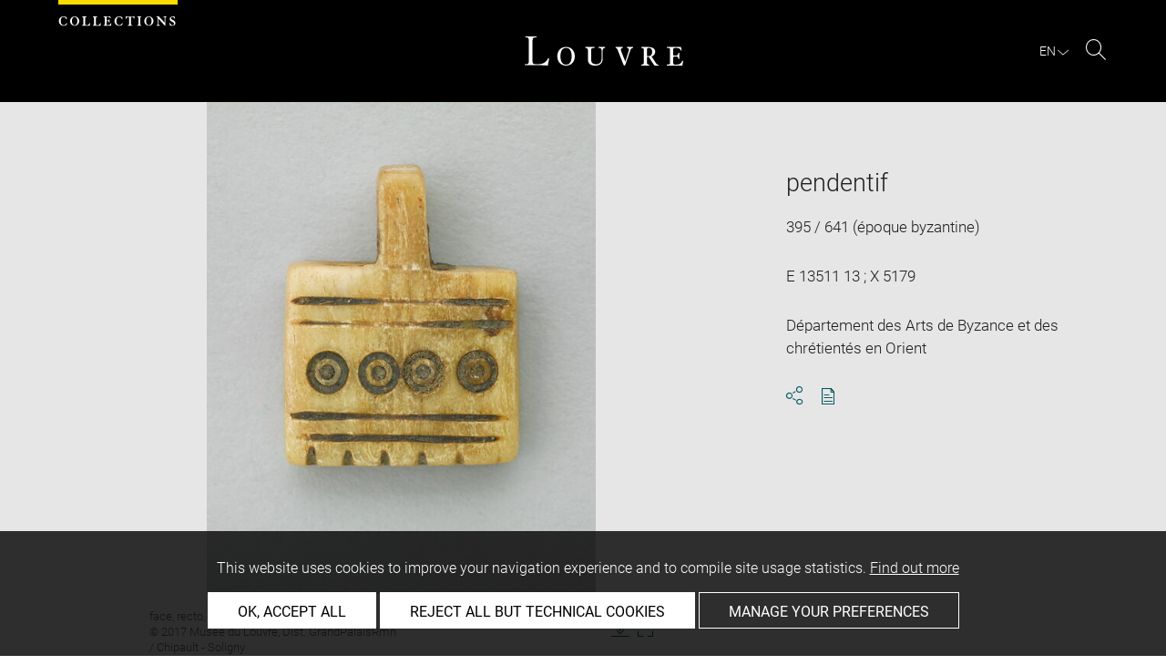

--- FILE ---
content_type: text/html; charset=UTF-8
request_url: https://collections.louvre.fr/ark:/53355/cl010044897
body_size: 10545
content:
<!DOCTYPE html>
<html lang="fr">
    <head>
        <meta charset="UTF-8">
        <title>      pendentif -
  Louvre site des collections
</title>

        <meta name="viewport" content="width=device-width, initial-scale=1, shrink-to-fit=no">
        <meta http-equiv="X-UA-Compatible" content="IE=Edge">

        <link rel="preconnect" href="https://fonts.gstatic.com">
        <link href="https://fonts.googleapis.com/css2?family=Montserrat:wght@300;400;500;600;700&display=swap" rel="stylesheet">


        <!-- Styles -->
        <link rel="stylesheet" href="/build/style.min.57cd9123.css">
        <link rel="stylesheet" href="/build/print.min.9da14978.css">
        <link rel="stylesheet" href="/build/map.min.cb9a6d12.css">

        <!-- Favicon -->
        <link rel="apple-touch-icon" sizes="57x57" href="/assets/img/favicons/apple-touch-icon-57x57.png">
        <link rel="apple-touch-icon" sizes="60x60" href="/assets/img/favicons/apple-touch-icon-60x60.png">
        <link rel="apple-touch-icon" sizes="72x72" href="/assets/img/favicons/apple-touch-icon-72x72.png">
        <link rel="apple-touch-icon" sizes="76x76" href="/assets/img/favicons/apple-touch-icon-76x76.png">
        <link rel="apple-touch-icon" sizes="114x114" href="/assets/img/favicons/apple-touch-icon-114x114.png">
        <link rel="apple-touch-icon" sizes="120x120" href="/assets/img/favicons/apple-touch-icon-120x120.png">
        <link rel="apple-touch-icon" sizes="144x144" href="/assets/img/favicons/apple-touch-icon-144x144.png">
        <link rel="apple-touch-icon" sizes="152x152" href="/assets/img/favicons/apple-touch-icon-152x152.png">
        <link rel="apple-touch-icon" sizes="180x180" href="/assets/img/favicons/apple-touch-icon-180x180.png">
        <link rel="icon" type="image/png" sizes="32x32" href="/assets/img/favicons/favicon-32x32.png">
        <link rel="icon" type="image/png" sizes="192x192" href="/assets/img/favicons/android-chrome-192x192.png">
        <link rel="icon" type="image/png" sizes="16x16" href="/assets/img/favicons/favicon-16x16.png">
        <link rel="mask-icon" href="/assets/img/favicons/safari-pinned-tab.svg" color="#000">
        <link rel="shortcut icon" href="/assets/img/favicons/favicon.ico">
        <meta name="msapplication-TileColor" content="#005760">
        <meta name="msapplication-TileImage" content="/assets/img/favicons/mstile-144x144.png">
        <meta name="msapplication-config" content="/assets/img/favicons/browserconfig.xml">
        <meta name="theme-color" content="#005760">
        <meta name="apple-mobile-web-app-title" content="Louvre site des collections"><meta name="application-name" content="Louvre site des collections">

                    

                        <link rel="canonical" href="https://cartelen.louvre.fr/ark:/53355/cl010044897">
        <link rel="alternate" hreflang="fr" href="https://cartelen.louvre.fr/ark:/53355/cl010044897">
              <link rel="alternate" hreflang="en" href="https://cartelen.louvre.fr/en/ark:/53355/cl010044897">
  
    <meta name="description" content="peigne

Décor : cercle pointé ; trait">
  
    <meta property="og:title" content="pendentif" />
    <meta property="og:type" content="article" />
  <meta property="og:url" content="https://cartelen.louvre.fr/ark:/53355/cl010044897" />
    <meta property="og:image" content="https://cartelen.louvre.fr/media/cache/medium/0000000021/0000044897/0000761644_OG.JPG" />
        <meta property="og:image:alt" content=" pendentif - Louvre Collections" />
        <meta property="og:site_name" content="Musée du Louvre" />
  <meta property="og:locale" content="fr_FR" />
    <meta property="og:updated_time" content="04.09.2025" />
  
  
  <meta name="twitter:card" content="summary_large_image">
  <meta name="twitter:site" content="@MuseeLouvre">
  <meta name="twitter:creator" content="@MuseeLouvre">
    <meta name="twitter:image" content="https://cartelen.louvre.fr/media/cache/medium/0000000021/0000044897/0000761644_OG.JPG">
  

                      <script type="text/javascript" src="/build/vendors/tarteaucitronjs/tarteaucitron.js"></script>

                <script type="text/javascript">
          var tarteaucitronCustomText = {
            "alertBigPrivacy": "Ce site utilise des cookies afin d'améliorer votre expérience de navigation et d'établir des statistiques d'utilisation. <a href='/page/cookies'>En savoir plus</a>",
            "acceptAll": "OK, tout accepter",
            "personalize": "Personnaliser",
            "denyAll": "Refuser tout sauf cookies techniques",
            "analytic": {
                "title": "Mesures d&#039;audience",
            },
            "mandatoryTitle": "Cookies techniques",
            "title" : "Panneau de gestion des cookies",
            "all": "Préférences pour tous les services",
            "allowAll": "Tout accepter",
            "mandatoryText": "Ce site utilise des cookies techniques, nécessaires à son bon fonctionnement, qui ne peuvent pas être désactivés.",
            "useCookie":  "Ce service peut déposer",
            "allow": "Autoriser",
            "deny": "Interdire",
            "disclaimer" : "Ce site utilise des cookies déposés par le musée du Louvre ou par des tiers. Cette page vous permet de déterminer vos préférences en matière de cookies. Pour en savoir plus sur la politique du musée à ce sujet et sur les cookies listés ci-dessous : <a href='/page/cookies' target='_blank'>collections.louvre.fr/page/cookies</a>",
                                    "useNoCookie": "This service has not installed any cookie."
          };
          tarteaucitron.init({
            "privacyUrl": "", /* Privacy policy url */
            "hashtag": "#tarteaucitron", /* Open the panel with this hashtag */
            "cookieName": "tarteaucitron", /* Cookie name */
            "hashtag": "#cookies", /* Open the panel with this hashtag */

            "orientation": "bottom", /* Banner position (top - bottom) */
            "showAlertSmall": false, /* Show the small banner on bottom right */
            "cookieslist": true, /* Show the cookie list */

            "adblocker": false, /* Show a Warning if an adblocker is detected */
            "AcceptAllCta" : true, /* Show the accept all button when highPrivacy on */
            "highPrivacy": true, /* Disable auto consent */
            "handleBrowserDNTRequest": false, /* If Do Not Track == 1, disallow all */

            "removeCredit": false, /* Remove credit link */
            "moreInfoLink": true, /* Show more info link */
            "useExternalCss": false, /* If false, the tarteaucitron.css file will be loaded */

            //"cookieDomain": ".my-multisite-domaine.fr", /* Shared cookie for multisite */

            "readmoreLink": "/page/cookies#2" /* Change the default readmore link */
          });
        </script>

      <script>
        tarteaucitron.user.paLibUrl ='https://tag.aticdn.net/piano-analytics.js'; //piano library
        tarteaucitron.user.paMore = function(){
          pa.setConfigurations({
            site: 644655,
            collectDomain: "fxxslpn.pa-cd.com",
          });
        };

        (tarteaucitron.job = tarteaucitron.job || []).push('pianoanalytics');
      </script>
    
    </head>
    <body class="body " id="body">
      <div class="body-inner">

          <div id="top_msg" class="top_msg">
            <button type="button" class="close link--basic">
              <div class="icon-Close" aria-hidden="true"></div>
              <span class="sr-only">Fermer la zone de recherche</span>
            </button>
            <div class="wrap">
              <div id="top_msg_content" class="txt-ctr"></div>
            </div>
          </div>

        <header class="siteHeader" role="banner">
        <div class="is-flex wrap inner">
            <div class="site_name">
              <img src="/assets/img/collections.svg" alt="Collections">
            </div>
            <div class="site_title">
                <a href="/" title="Musée du Louvre : retour à la page d&#039;accueil des collections">
                    <p class="sr-only h_0">Louvre</p>
                    <img src="/assets/img/logo-louvre.svg" alt="Musée du Louvre : retour à la page d&#039;accueil des collections">
                </a>
            </div>
            <div class="is-flex site_nav_meta">
                                
<div id="nav--lang" class="header_lang nav--lang">
    <button type="button" id="js-langTrigger" aria-controls="lang_tooltip" class="nav_lang_trigger " aria-expanded="false" aria-label="FR : Choix de la langue">
        <span class="nav_lang_active">fr</span>
        <span class="icon-Chevron-bottom" aria-hidden="true"></span>
    </button>
    <ul id="lang_tooltip" class="hidden">
                                <li class="lang_item active">
                <a href="/ark:/53355/cl010044897"  lang="fr" title="version Française">
                 Français
                </a>
            </li>
                                <li class="lang_item ">
                <a href="/en/ark:/53355/cl010044897"  lang="en" title="English version">
                 English
                </a>
            </li>
            </ul>
</div>
                                                                <div class="header_search nav--search" role="search">
                     <button type="button" title="Rechercher sur le site" id="js-openSearch" aria-expanded="false">
                        <span class="icon-Loupe" aria-hidden="true"></span>
                        <span class="sr-only">Rechercher sur le site</span>
                     </button>
                 </div>
                             </div>

        </div>

                                <div id="search_head" class=" hidden">
            <button class="btn btn-search-close" type="button" id="js-closeSearch">
                <span class="icon-close" aria-hidden="true"></span>
                <span class="sr-only">Fermer la zone de recherche</span>
            </button>
            <section class="search__head page_title">
                <div class="row wrap">
                    <div class="m-10col is-centered">
                                                    <div class="headsearch__form__group search__input__outer mb-1">
        <form action="/recherche" method="get" id="main__searchinput__form" class="main__searchinput__form" role="search">
            <input type="text" id="mainsearch" name="q" value=""
                   class="input--mainsearch js-main-autocomplete"
                   data-autocomplete-url="/search/autocomplete/main"
                   placeholder="Rechercher dans les collections"
                   aria-label="Rechercher dans les collections"
                   title="Rechercher dans les collections">
            <button type="submit" class="js-confirm-input btn--confirm">
                <span class="icon-Loupe" aria-hidden="true"></span>
                <span class="sr-only">Lancer la recherche dans les collections</span>
            </button>
                                                                                                                                                                                        </form>
    </div>

                        <div class="headsearch__form__group headsearch__actions">
                                                            <button type="button" id="js-toggleFilters" class="lbl_32 hidden opacity" aria-expanded="false">
                                    Filtres<span class="icon-Chevron" aria-hidden="true"></span>
                                </button>
                            
                            <a href="/recherche-avancee" class="btn--inline--bordered lbl_32">Recherche avancée</a>
                        </div>
                    </div>
                </div>
            </section>
        </div>
            </header>
    

              <main id="content" class="siteContent" role="main">
              
  <article class="notice__content" data-artwork-id="36718" data-tracker-load="{&quot;arkId&quot;:&quot;10044897&quot;}">
    <section class="notice__maincartel">
      <div class="wrap">
        <div class="is-flex row">
                    
<!-- _cartel_image_alone start -->
  <div class="m-8col notice__medias__outer media-alone">
    <div class="mb-05 notice__mainimage fullWidth">
            
              
                                  
            <button type="button">
              <!-- notice_medias_start -->



              
              
                                                  
                                                                        
                                                                        
                                                                        
              
              

    <picture>
            <source
        media="(max-width: 780px)"
        srcset="/media/cache/small/0000000021/0000044897/0000761644_OG.JPG 480w, /media/cache/intermediate/0000000021/0000044897/0000761644_OG.JPG 640w, /media/cache/medium/0000000021/0000044897/0000761644_OG.JPG 915w, /media/cache/large/0000000021/0000044897/0000761644_OG.JPG 1280w"
        sizes="100vw">
      
            <source
        media="(min-width: 781px)"
        srcset="/media/cache/intermediate/0000000021/0000044897/0000761644_OG.JPG 640w, /media/cache/medium/0000000021/0000044897/0000761644_OG.JPG 915w, /media/cache/large/0000000021/0000044897/0000761644_OG.JPG 1280w"
        sizes="50vw">
      
              <img
        src="/media/cache/small/0000000021/0000044897/0000761644_OG.JPG"
        data-full-src="/media/cache/large/0000000021/0000044897/0000761644_OG.JPG"
        data-img-id="72368"
        data-api-route="/artwork/image/36718/72368"
        data-api-dl="/artwork/image/download/36718/72368"
        alt="pendentif, image 1/1"
        data-caption="face, recto, avers, avant
© 2017 Musée du Louvre, Dist. GrandPalaisRmn / Chipault - Soligny">
          </picture>

              <span class="sr-only">Agrandir l&#039;image dans une fenêtre</span>
            </button>

          
                    
    </div>
    <div class="row">

      <div class="m-6col is-centered">

        <div class="is-flex notice__slide__captions">

          <div>
                          <span id="captions__txt" class="btn--inline lbl_2"><span class="sr-only">Légende de l&#039;image : </span>face, recto, avers, avant<br />
© 2017 Musée du Louvre, Dist. GrandPalaisRmn / Chipault - Soligny</span>
                      </div>

          <div id="captions__actions" class="captions__actions txt-rgt">
                          <button type="button" id="js-imageDownload">
                <i class="icon-TelechargementImage" aria-hidden="true"></i>
                <span class="sr-only">Télécharger l&#039;image</span>
              </button>
                <button type="button" id="js-imageFullscreen">
                <i class="icon-Fullscreen" aria-hidden="true"></i>
                <span class="sr-only">Agrandir l&#039;image dans une fenêtre</span>
              </button>
                      </div>
        </div>
      </div>

    </div>

  </div>
<!-- _cartel_image_alone end -->


    <div id="modal--download" class="hidden modal modal--download" role="dialog" aria-modal="true" aria-labelledby="modal-download-heading">
      <h1 id="modal-download-heading" class="sr-only">Télécharger l&#039;image</h1>
      <div class="inner">

        <form id="form--downloadImages" class="form-default">
          <fieldset class="cf form__choice">
            <label class="label__img--solo">
              <div class="strong download_mainlabel" tabindex="0" aria-label="Télécharger uniquement cette image">
                <div>
                  Télécharger cette image
                  <div class="lbl_2 download_ko nopad" id="display-weight">--</div>
                </div>
              </div>
              <img src="/assets/img/placeholder/artwork/tiny.jpg" id="js-choice-media" alt="">
            </label>
          </fieldset>

          <fieldset class="form__acceptance">
            <label for="accept">
              <input class="acceptance__input" type="checkbox" name="accept" id="accept" required tabindex="0" aria-hidden="false">
              <span class="acceptance__txt label lbl_10">
                <span  tabindex="0" aria-label="j&#039;accepte les conditions générales d&#039;utilisation" role="checkbox" aria-checked="false">
                  J’ai lu et j'accepte les <a href='/page/cgu' class='btn--default' title='Accepter les conditions d'utilisation' aria-checked='false' target='_blank'>Conditions générales d’utilisation</a> du site.
                </span>
              </span>
            </label>
          </fieldset>

          <input type="hidden" name="api-route-download" value="/artwork/image/download/36718/0">
          <input type="hidden" name="api-standalone" value="1">
          <input type="text" name="media" value="" style="display:none;">

          <div class="form__btns">
            <button value="Annuler" class="js-closeModal btn--secondary" tabindex="0" aria-label="Annuler le téléchargement d&#039;image(s)">Annuler</button>
            <button value="Valider" disabled="disabled" class="btn--primary" id="js-download-trigger" tabindex="0" aria-label="Valider le téléchargement d&#039;image(s)">Valider</button>
          </div>
        </form>

      </div>
    </div><!-- .modal-download -->


<div id="modal--fullscreen" class="hidden modal modal--fullscreen modal--map-fullscreen" role="dialog" aria-modal="true" aria-labelledby="modal-heading">
  <div class="inner">
    <div class="modal__actions">
      <div class="modal__zooms">
          <button type="button" id="js-zoom-in" class="icon-ZoomPlus active" tabindex="0"><span class="sr-only">zoomer dans l&#039;image</span></button> <br>
          <button type="button" id="js-zoom-out" class="icon-ZoomMoins" tabindex="0" disabled><span class="sr-only">dézoomer dans l&#039;image</span></button>
      </div>
      <button type="button" class="js-closeModal" tabindex="0"><span class="icon-Close" aria-hidden="true"></span><span class="sr-only">Fermer</span></button>
    </div>
    <h1 id="modal-heading" class="sr-only">Fenêtre en plein écran</h1>
    <div class="modal__media" id="js-imageFullscreenOuter"></div>
    <div id="modal__caption" class="txt-ctr">
      <div class="inner">
        <div class="modal__credits"></div>
      </div>
    </div>
  </div>
</div>
<div class="overlay-black"></div>
<div class="sr-only download-modal-text">Télécharger</div>
<div class="sr-only download-modal-next">Suivant</div>
<div class="sr-only download-modal-prev">Précédent</div>
<!-- .modal-fullscreen -->


<div id="modal--download" class="hidden modal modal--download" role="dialog" aria-modal="true" aria-labelledby="modal-heading">
  <div class="inner">
    <h1 id="modal-heading" class="sr-only">Télécharger l&#039;image</h1>

    <form id="form--downloadImages" class="form-default" aria-labelledby="downloadImagesLabel">
      <fieldset class="cf form__choices" role="radiogroup" aria-labelledby="downloadChoiceLabel">
        <legend id="downloadChoiceLabel" class="sr-only">choix des images à télécharger</legend>
       <p id="downloadImagesLabel" class="strong download_mainlabel" tabindex="0">
         Télécharger...
       </p>

       <div class="inputs__group">
        <div class="inputs__group__item">

          <input type="radio" value="one" name="download_image" id="download_one" checked="checked" tabindex="0" aria-labelledby="label_download_one">
          <label for="download_one" class="label__img" id="label_download_one">
              <span>
                Cette image
                <div class="lbl_2 download_ko" id="display-weight">--</div>
              </span>
            <img src="/assets/img/placeholder/artwork/tiny.jpg" id="js-choice-media" alt="artwork.notice.image.choice_media_alt">
          </label>
        </div>

        <div class="inputs__group__item">
            <input type="radio" value="all" name="download_image" id="download_all" tabindex="0" aria-labelledby="label_download_all">
            <label for="download_all" id="label_download_all">
              <span>
                Toutes les images de la notice
                <div class="lbl_2 download_ko" id="display-weight-zip">--</div>
              </span>
            </label>
          </div>
        </div>
      </fieldset>

     <fieldset class="form__acceptance">
       <legend class="sr-only">choix des images à télécharger</legend>
       <div>
         <input class="acceptance__input" type="checkbox" name="accept" id="accept" required tabindex="0" aria-hidden="false">
         <label for="accept" class="acceptance__txt label lbl_10">
           <span tabindex="0" aria-label="j&#039;accepte les conditions générales d&#039;utilisation" role="checkbox" aria-checked="false">
             J’ai lu et j'accepte les <a href='/page/cgu' class='btn--default' title='Accepter les conditions d'utilisation' aria-checked='false' target='_blank'>Conditions générales d’utilisation</a> du site.
           </span>
         </label>
       </div>
     </fieldset>

     <input type="hidden" name="api-route-download" value="/artwork/image/download/36718/0">
     <input type="text" name="media" value="" style="display:none;">

     <div class="form__btns">
       <button type="button" value="Annuler" class="js-closeModal btn--secondary">Annuler</button>
       <button type="button" value="Valider" disabled="disabled" class="btn--primary" id="js-download-trigger">Valider</button>
     </div>

   </form>

  </div>
</div><!-- .modal-download -->


          <div class="is-flex m-4col m-last notice__titles__outer">

            <div class="notice__titles">
                              <h1 class="notice__title h_1">pendentif</h1>
              
              
                              <div class="notice__date">
                  <span>
                                          395 / 641 (époque byzantine)
                                      </span>

                </div>
              
              
                                                        
                                            <div class="notice__date"><span>E 13511 13 ; X 5179</span></div>
              
                                            <div class="notice__date"><span>Département des Arts de Byzance et des chrétientés en Orient</span></div>
              
              
              <div class="notice__actions">
                                                                        <button type="button" id="js-share-this" class="link--basic action_item js-share-this" 
        aria-expanded="false" aria-controls="share__tooltip">
        <i class="icon-Share" aria-hidden="true"></i>
                    <span class="sr-only">Ouvrir la fenêtre de partage de la page</span>
        </button>
<div id="share__tooltip" class="hidden share__tooltip" role="region" aria-labelledby="js-share-this">
    <p class="sr-only share__tooltip-text">Partager cette page</p>
    <ul class="w-100">
        <li>
          <a href="https://www.facebook.com/sharer/sharer.php?u=https://cartelen.louvre.fr/ark:/53355/cl010044897&t="
               onclick="javascript:window.open(this.href, '', 'menubar=no,toolbar=no,resizable=yes,scrollbars=yes,height=300,width=600');return false;"
               target="_blank" class="share__item"
               title="Partager sur Facebook"
               ><i class="icon-Facebook" aria-hidden="true"></i><span class="sr-only">Partager sur Facebook</span></a></li>
        <li>
                                                                                                                               <a href="https://twitter.com/share?url=https://cartelen.louvre.fr/ark:/53355/cl010044897&text=pendentif, Date%20de%20cr%C3%A9ation%2Ffabrication%20%3A%20%C3%A9poque%20byzantine%20%28attribution%20d%27apr%C3%A8s%20style%29%20%28395%20-%20641%29%20%23LouvreCollections"
               onclick="javascript:window.open(this.href, '', 'menubar=no,toolbar=no,resizable=yes,scrollbars=yes,height=300,width=600');return false;"
               class="share__item" title="Partager sur Twitter"
               ><i class="icon-Twitter" aria-hidden="true"></i><span class="sr-only">Partager sur Twitter</span></a></li>
        <li>
                                                                                                                     
                                                     <a href="mailto:?subject=Site%20des%20collections%20du%20musée%20du%20Louvre%20-%20pendentif&body=pendentif%0dDate%20de%20cr%C3%A9ation%2Ffabrication%20%3A%20%C3%A9poque%20byzantine%20%28attribution%20d%27apr%C3%A8s%20style%29%20%28395%20-%20641%29%0dhttps://cartelen.louvre.fr/ark:/53355/cl010044897"
               class="share__item" title="Partager par email"
               ><i class="icon-Mail" aria-hidden="true"></i><span class="sr-only">Partager par email</span></a></li>
    </ul>
</div>
                <button type="button" id="js-printNotice" class="action_item">
                  <div class="icon-PDF_sanstxt" aria-hidden="true"></div>
                  <span class="sr-only">Télécharger au format pdf</span>
                </button>
              </div>
            </div>

                      </div><!-- .notice__titles__outer -->

        </div><!-- .row -->
      </div><!-- .wrap -->
    </section><!-- .notice__maincartel -->

    <section class="notice__fullcartel wrap">

      <div class="row">
        <dl class="m-10col is-centered notice__fullcartel__inner">
                      <div class="notice__fullcartel__part">

              <div class="notice__fullcartel__entries">

                                  <div class="row notice__fullcartel__group">
                    <dt class="m-3col part__label">Numéro d’inventaire</dt>
                    <dd class="m-7col m-last part__content">
                      <span class="part__label">Numéro principal : </span>E 13511 13<br><span class="part__label">Autre numéro d'inventaire : </span>X 5179
                    </dd>
                  </div>
                
                                  <div class="row notice__fullcartel__group">
                    <dt class="m-3col part__label">Collection</dt>
                    <dd class="m-7col m-last part__content">
                      <a href="/recherche?collection%5B0%5D=4">Département des Arts de Byzance et des chrétientés en Orient</a>
                      
                    </dd>
                  </div>
                
                
              </div>
            </div><!-- .part -->
          
                      <div class="notice__fullcartel__part">
              <h2 class="part__title h_3">description</h2>
              <div class="notice__fullcartel__entries">
                                  <div class="row notice__fullcartel__group">
                    <dt class="m-3col part__label">Dénomination / Titre</dt>
                    <dd class="m-7col m-last part__content">
                      Dénomination : pendentif
                    </dd>
                  </div>
                                                                                  <div class="row notice__fullcartel__group">
                    <dt class="m-3col part__label">Description / Décor</dt>
                                                              <dd class="m-7col m-last part__content">peigne<br />
<br />
Décor : cercle pointé ; trait</dd>
                                      </div>
                                                                              </div>
            </div><!-- .part -->
          
                      <div class="notice__fullcartel__part">
              <h2 class="part__title h_3">Caractéristiques matérielles</h2>
              <div class="notice__fullcartel__entries">
                                  <div class="row notice__fullcartel__group">
                    <dt class="m-3col part__label">Dimensions</dt>
                    <dd class="m-7col m-last part__content">
                      Hauteur : 2,9 cm ; Largeur : 2,3 cm ; Epaisseur : 0,7 cm
                    </dd>
                  </div>
                
                                  <div class="row notice__fullcartel__group">
                    <dt class="m-3col part__label">Matière et technique</dt>
                    <dd class="m-7col m-last part__content">
                      Matériau : os<br />
Matériau secondaire : résine (noire)<br />
Technique : incision, incrustation
                    </dd>
                  </div>
                                              </div>
            </div><!-- .part -->
          
                      <div class="notice__fullcartel__part">
              <h2 class="part__title h_3">Lieux et dates</h2>
              <div class="notice__fullcartel__entries">
                                  <div class="row notice__fullcartel__group">
                    <dt class="m-3col part__label">Date de création / fabrication</dt>
                    <dd class="m-7col m-last part__content"> époque byzantine (attribution d'après style) (395 - 641)</dd>
                  </div>
                                                                                              </div>
            </div><!-- .part -->
          
                      <div class="notice__fullcartel__part">
              <h2 class="part__title h_3">Données historiques</h2>
              <div class="notice__fullcartel__entries">

                
                                  <div class="row notice__fullcartel__group">
                    <dt class="m-3col part__label">Historique de l&#039;œuvre</dt>
                     <dd class="m-7col m-last part__content">
                        D'après le vendeur, aurait fait partie du mobilier funéraire d'une tombe copte des VIe-VIIe siècles<br />
Propriétaire précédent : Musée du Louvre, AE, Paris
                     </dd>
                  </div>
                
                                  <div class="row notice__fullcartel__group">
                    <dt class="m-3col part__label">Détenteur précédent / commanditaire / dédicataire</dt>
                    <dd class="m-7col m-last part__content">
                                                                        <a href="/recherche?owner%5B0%5D=884">M. Khawam Frères</a>, Vendeur<br>
                                                                  </dd>
                  </div>
                
                                  <div class="row notice__fullcartel__group">
                    <dt class="m-3col part__label">Mode d’acquisition</dt>
                    <dd class="m-7col m-last part__content">
                      achat
                    </dd>
                  </div>
                
                                  <div class="row notice__fullcartel__group">
                     <dt class="m-3col part__label">Date d’acquisition</dt>
                     <dd class="m-7col m-last part__content">
                        date de comité/commission : 07/06/1928
                     </dd>
                  </div>
                
                                  <div class="row notice__fullcartel__group">
                    <dt class="m-3col part__label">Propriétaire</dt>
                    <dd class="m-7col m-last part__content">
                      Etat
                    </dd>
                  </div>
                
                                  <div class="row notice__fullcartel__group">
                     <dt class="m-3col part__label">Affectataire</dt>
                     <dd class="m-7col m-last part__content">
                        Musée du Louvre, Département des Arts de Byzance et des chrétientés en Orient
                     </dd>
                  </div>
                
                              </div>
            </div><!-- .part -->
          
                      <div class="notice__fullcartel__part">
              <h2 class="part__title h_3">Localisation de l&#039;œuvre</h2>
              <div class="notice__fullcartel__entries">
                <div class="row notice__fullcartel__group">
                  <dt class="m-3col part__label">Emplacement actuel</dt>
                  <dd class="m-7col m-last part__content">
                      <div>non exposé</div>

                                                              </dd>
                </div>
              </div>
            </div><!-- .part -->
          
                      <div class="notice__fullcartel__part">
              <h2 class="part__title h_3">Index</h2>
              <div class="notice__fullcartel__entries">
                                  <div class="row notice__fullcartel__group">
                    <dt class="m-3col part__label">Mode d&#039;acquisition</dt>
                    <dd class="m-7col m-last part__content">
                                              <a href="/recherche?acquisitionModeStr%5B0%5D=achat">achat</a>                                          </dd>
                  </div>
                                  <div class="row notice__fullcartel__group">
                    <dt class="m-3col part__label">Dénomination</dt>
                    <dd class="m-7col m-last part__content">
                                              <a href="/recherche?q=pendentif">pendentif</a>                                          </dd>
                  </div>
                                  <div class="row notice__fullcartel__group">
                    <dt class="m-3col part__label">Matériaux</dt>
                    <dd class="m-7col m-last part__content">
                                              <a href="/recherche?q=os">os</a> -                                               <a href="/recherche?q=r%C3%A9sine">résine</a>                                          </dd>
                  </div>
                                  <div class="row notice__fullcartel__group">
                    <dt class="m-3col part__label">Technique</dt>
                    <dd class="m-7col m-last part__content">
                                              <a href="/recherche?q=incrustation">incrustation</a> -                                               <a href="/recherche?q=incision">incision</a>                                          </dd>
                  </div>
                                  <div class="row notice__fullcartel__group">
                    <dt class="m-3col part__label">Description / Décor</dt>
                    <dd class="m-7col m-last part__content">
                                              <a href="/recherche?q=peigne">peigne</a> -                                               <a href="/recherche?q=trait">trait</a> -                                               <a href="/recherche?q=cercle%20point%C3%A9">cercle pointé</a>                                          </dd>
                  </div>
                                  <div class="row notice__fullcartel__group">
                    <dt class="m-3col part__label">Période</dt>
                    <dd class="m-7col m-last part__content">
                                              <a href="/recherche?q=%C3%A9poque%20byzantine">époque byzantine</a>                                          </dd>
                  </div>
                              </div>
            </div><!-- .part -->
          
          
                  </div><!-- .col -->
      </div><!-- .row -->

      <div class="row">
        <div class="m-10col is-centered notice__fullcartel__inner">

                      <div class="notice__fullcartel__part--closing notice__linked accordeon" data-name="notices_liees">
              <h2>
                <button aria-expanded="true" aria-controls="linked-artwork-panel" class="part__title accordeon_title closed">
                  <div class="h_3">Notices liées (18)</div>
                  <span class="icon-Chevron" aria-hidden="true"></span>
                </button>
              </h2>
              <div class="part__inner accordeon_inner" id="linked-artwork-panel">
  <div class="notice__fullcartel__entries">
          <div class="notice__linked__group">
        <div class="mb-05 part__label">Partie de</div>
        <ul>
                  <li>
            <article class="card--row cf" tabindex="-1">
              <div class="card__link" title="Notice liée - pendentif ; collier" tabindex="0" aria-hidden="false" alt="Notice liée - pendentif ; collier">
                <div class="card__img square">
                  <figure class="square-content card__img__inner">
                                                              <img
                          data-sizes="10vw"
                          src="/media/cache/small/0000000021/0000050928/0000081063_OG.JPG"
                          data-src="/media/cache/small/0000000021/0000050928/0000081063_OG.JPG"
                          data-srcset="/media/cache/small/0000000021/0000050928/0000081063_OG.JPG 100w,/media/cache/small/0000000021/0000050928/0000081063_OG.JPG 320w"
                          alt=""
                          class="lazyload"
                      />
                                      </figure>
                </div>

                <div class="card__txt lbl_5">
                  <div class="rowItem__name ellipsis">
                    <h3><a href="/ark:/53355/cl010050928"><span>pendentif ; collier</span></a>
                    </h3>
                  </div>
                  <div class="rowItem__id ellipsis">
                                          E 13511 <br>
                                          X 5179 <br>
                                      </div>
                  <div class="rowItem__date s-hide ellipsis">
                                          395 / 641<br> (époque byzantine)
                                      </div>
                  <div class="rowItem__author s-hide ellipsis">
                                      </div>
                </div>
              </div>

            </article><!-- .card-row -->
          <li>
                </ul>
      </div>
          <div class="notice__linked__group">
        <div class="mb-05 part__label">Elément d&#039;un ensemble</div>
        <ul>
                  <li>
            <article class="card--row cf" tabindex="-1">
              <div class="card__link" title="Notice liée - pendentif" tabindex="0" aria-hidden="false" alt="Notice liée - pendentif">
                <div class="card__img square">
                  <figure class="square-content card__img__inner">
                                                              <img
                          data-sizes="10vw"
                          src="/media/cache/small/0000000021/0000043784/0000782498_OG.JPG"
                          data-src="/media/cache/small/0000000021/0000043784/0000782498_OG.JPG"
                          data-srcset="/media/cache/small/0000000021/0000043784/0000782498_OG.JPG 100w,/media/cache/small/0000000021/0000043784/0000782498_OG.JPG 320w"
                          alt=""
                          class="lazyload"
                      />
                                      </figure>
                </div>

                <div class="card__txt lbl_5">
                  <div class="rowItem__name ellipsis">
                    <h3><a href="/ark:/53355/cl010043784"><span>pendentif</span></a>
                    </h3>
                  </div>
                  <div class="rowItem__id ellipsis">
                                          E 13511 18 <br>
                                      </div>
                  <div class="rowItem__date s-hide ellipsis">
                                          395 / 641<br> (époque byzantine)
                                      </div>
                  <div class="rowItem__author s-hide ellipsis">
                                      </div>
                </div>
              </div>

            </article><!-- .card-row -->
          <li>
                  <li>
            <article class="card--row cf" tabindex="-1">
              <div class="card__link" title="Notice liée - pendentif" tabindex="0" aria-hidden="false" alt="Notice liée - pendentif">
                <div class="card__img square">
                  <figure class="square-content card__img__inner">
                                                              <img
                          data-sizes="10vw"
                          src="/media/cache/small/0000000021/0000043785/0000761635_OG.JPG"
                          data-src="/media/cache/small/0000000021/0000043785/0000761635_OG.JPG"
                          data-srcset="/media/cache/small/0000000021/0000043785/0000761635_OG.JPG 100w,/media/cache/small/0000000021/0000043785/0000761635_OG.JPG 320w"
                          alt=""
                          class="lazyload"
                      />
                                      </figure>
                </div>

                <div class="card__txt lbl_5">
                  <div class="rowItem__name ellipsis">
                    <h3><a href="/ark:/53355/cl010043785"><span>pendentif</span></a>
                    </h3>
                  </div>
                  <div class="rowItem__id ellipsis">
                                          E 13511 4 <br>
                                          X 5179 <br>
                                      </div>
                  <div class="rowItem__date s-hide ellipsis">
                                          395 / 641<br> (époque byzantine)
                                      </div>
                  <div class="rowItem__author s-hide ellipsis">
                                      </div>
                </div>
              </div>

            </article><!-- .card-row -->
          <li>
                  <li>
            <article class="card--row cf" tabindex="-1">
              <div class="card__link" title="Notice liée - pendentif" tabindex="0" aria-hidden="false" alt="Notice liée - pendentif">
                <div class="card__img square">
                  <figure class="square-content card__img__inner">
                                                              <img
                          data-sizes="10vw"
                          src="/media/cache/small/0000000021/0000044894/0000761641_OG.JPG"
                          data-src="/media/cache/small/0000000021/0000044894/0000761641_OG.JPG"
                          data-srcset="/media/cache/small/0000000021/0000044894/0000761641_OG.JPG 100w,/media/cache/small/0000000021/0000044894/0000761641_OG.JPG 320w"
                          alt=""
                          class="lazyload"
                      />
                                      </figure>
                </div>

                <div class="card__txt lbl_5">
                  <div class="rowItem__name ellipsis">
                    <h3><a href="/ark:/53355/cl010044894"><span>pendentif</span></a>
                    </h3>
                  </div>
                  <div class="rowItem__id ellipsis">
                                          E 13511 10 <br>
                                          X 5179 <br>
                                      </div>
                  <div class="rowItem__date s-hide ellipsis">
                                          395 / 641<br> (époque byzantine)
                                      </div>
                  <div class="rowItem__author s-hide ellipsis">
                                      </div>
                </div>
              </div>

            </article><!-- .card-row -->
          <li>
                  <li>
            <article class="card--row cf" tabindex="-1">
              <div class="card__link" title="Notice liée - pendentif" tabindex="0" aria-hidden="false" alt="Notice liée - pendentif">
                <div class="card__img square">
                  <figure class="square-content card__img__inner">
                                                              <img
                          data-sizes="10vw"
                          src="/media/cache/small/0000000021/0000044895/0000761642_OG.JPG"
                          data-src="/media/cache/small/0000000021/0000044895/0000761642_OG.JPG"
                          data-srcset="/media/cache/small/0000000021/0000044895/0000761642_OG.JPG 100w,/media/cache/small/0000000021/0000044895/0000761642_OG.JPG 320w"
                          alt=""
                          class="lazyload"
                      />
                                      </figure>
                </div>

                <div class="card__txt lbl_5">
                  <div class="rowItem__name ellipsis">
                    <h3><a href="/ark:/53355/cl010044895"><span>pendentif</span></a>
                    </h3>
                  </div>
                  <div class="rowItem__id ellipsis">
                                          E 13511 11 <br>
                                          X 5179 <br>
                                      </div>
                  <div class="rowItem__date s-hide ellipsis">
                                          395 / 641<br> (époque byzantine)
                                      </div>
                  <div class="rowItem__author s-hide ellipsis">
                                      </div>
                </div>
              </div>

            </article><!-- .card-row -->
          <li>
                  <li>
            <article class="card--row cf" tabindex="-1">
              <div class="card__link" title="Notice liée - pendentif" tabindex="0" aria-hidden="false" alt="Notice liée - pendentif">
                <div class="card__img square">
                  <figure class="square-content card__img__inner">
                                                              <img
                          data-sizes="10vw"
                          src="/media/cache/small/0000000021/0000044896/0000761643_OG.JPG"
                          data-src="/media/cache/small/0000000021/0000044896/0000761643_OG.JPG"
                          data-srcset="/media/cache/small/0000000021/0000044896/0000761643_OG.JPG 100w,/media/cache/small/0000000021/0000044896/0000761643_OG.JPG 320w"
                          alt=""
                          class="lazyload"
                      />
                                      </figure>
                </div>

                <div class="card__txt lbl_5">
                  <div class="rowItem__name ellipsis">
                    <h3><a href="/ark:/53355/cl010044896"><span>pendentif</span></a>
                    </h3>
                  </div>
                  <div class="rowItem__id ellipsis">
                                          E 13511 12 <br>
                                          X 5179 <br>
                                      </div>
                  <div class="rowItem__date s-hide ellipsis">
                                          395 / 641<br> (époque byzantine)
                                      </div>
                  <div class="rowItem__author s-hide ellipsis">
                                      </div>
                </div>
              </div>

            </article><!-- .card-row -->
          <li>
                  <li>
            <article class="card--row cf" tabindex="-1">
              <div class="card__link" title="Notice liée - pendentif" tabindex="0" aria-hidden="false" alt="Notice liée - pendentif">
                <div class="card__img square">
                  <figure class="square-content card__img__inner">
                                                              <img
                          data-sizes="10vw"
                          src="/media/cache/small/0000000021/0000044898/0000761645_OG.JPG"
                          data-src="/media/cache/small/0000000021/0000044898/0000761645_OG.JPG"
                          data-srcset="/media/cache/small/0000000021/0000044898/0000761645_OG.JPG 100w,/media/cache/small/0000000021/0000044898/0000761645_OG.JPG 320w"
                          alt=""
                          class="lazyload"
                      />
                                      </figure>
                </div>

                <div class="card__txt lbl_5">
                  <div class="rowItem__name ellipsis">
                    <h3><a href="/ark:/53355/cl010044898"><span>pendentif</span></a>
                    </h3>
                  </div>
                  <div class="rowItem__id ellipsis">
                                          E 13511 14 <br>
                                          X 5179 <br>
                                      </div>
                  <div class="rowItem__date s-hide ellipsis">
                                          395 / 641<br> (époque byzantine)
                                      </div>
                  <div class="rowItem__author s-hide ellipsis">
                                      </div>
                </div>
              </div>

            </article><!-- .card-row -->
          <li>
                  <li>
            <article class="card--row cf" tabindex="-1">
              <div class="card__link" title="Notice liée - pendentif" tabindex="0" aria-hidden="false" alt="Notice liée - pendentif">
                <div class="card__img square">
                  <figure class="square-content card__img__inner">
                                                              <img
                          data-sizes="10vw"
                          src="/media/cache/small/0000000021/0000044899/0000761646_OG.JPG"
                          data-src="/media/cache/small/0000000021/0000044899/0000761646_OG.JPG"
                          data-srcset="/media/cache/small/0000000021/0000044899/0000761646_OG.JPG 100w,/media/cache/small/0000000021/0000044899/0000761646_OG.JPG 320w"
                          alt=""
                          class="lazyload"
                      />
                                      </figure>
                </div>

                <div class="card__txt lbl_5">
                  <div class="rowItem__name ellipsis">
                    <h3><a href="/ark:/53355/cl010044899"><span>pendentif</span></a>
                    </h3>
                  </div>
                  <div class="rowItem__id ellipsis">
                                          E 13511 15 <br>
                                          X 5179 <br>
                                      </div>
                  <div class="rowItem__date s-hide ellipsis">
                                          395 / 641<br> (époque byzantine)
                                      </div>
                  <div class="rowItem__author s-hide ellipsis">
                                      </div>
                </div>
              </div>

            </article><!-- .card-row -->
          <li>
                  <li>
            <article class="card--row cf" tabindex="-1">
              <div class="card__link" title="Notice liée - pendentif" tabindex="0" aria-hidden="false" alt="Notice liée - pendentif">
                <div class="card__img square">
                  <figure class="square-content card__img__inner">
                                                              <img
                          data-sizes="10vw"
                          src="/media/cache/small/0000000021/0000045027/0000761647_OG.JPG"
                          data-src="/media/cache/small/0000000021/0000045027/0000761647_OG.JPG"
                          data-srcset="/media/cache/small/0000000021/0000045027/0000761647_OG.JPG 100w,/media/cache/small/0000000021/0000045027/0000761647_OG.JPG 320w"
                          alt=""
                          class="lazyload"
                      />
                                      </figure>
                </div>

                <div class="card__txt lbl_5">
                  <div class="rowItem__name ellipsis">
                    <h3><a href="/ark:/53355/cl010045027"><span>pendentif</span></a>
                    </h3>
                  </div>
                  <div class="rowItem__id ellipsis">
                                          E 13511 16 <br>
                                          X 5179 <br>
                                      </div>
                  <div class="rowItem__date s-hide ellipsis">
                                          395 / 641<br> (époque byzantine)
                                      </div>
                  <div class="rowItem__author s-hide ellipsis">
                                      </div>
                </div>
              </div>

            </article><!-- .card-row -->
          <li>
                  <li>
            <article class="card--row cf" tabindex="-1">
              <div class="card__link" title="Notice liée - pendentif" tabindex="0" aria-hidden="false" alt="Notice liée - pendentif">
                <div class="card__img square">
                  <figure class="square-content card__img__inner">
                                                              <img
                          data-sizes="10vw"
                          src="/media/cache/small/0000000021/0000045028/0000761648_OG.JPG"
                          data-src="/media/cache/small/0000000021/0000045028/0000761648_OG.JPG"
                          data-srcset="/media/cache/small/0000000021/0000045028/0000761648_OG.JPG 100w,/media/cache/small/0000000021/0000045028/0000761648_OG.JPG 320w"
                          alt=""
                          class="lazyload"
                      />
                                      </figure>
                </div>

                <div class="card__txt lbl_5">
                  <div class="rowItem__name ellipsis">
                    <h3><a href="/ark:/53355/cl010045028"><span>pendentif</span></a>
                    </h3>
                  </div>
                  <div class="rowItem__id ellipsis">
                                          E 13511 17 <br>
                                          X 5179 <br>
                                      </div>
                  <div class="rowItem__date s-hide ellipsis">
                                          395 / 641<br> (époque byzantine)
                                      </div>
                  <div class="rowItem__author s-hide ellipsis">
                                      </div>
                </div>
              </div>

            </article><!-- .card-row -->
          <li>
                  <li>
            <article class="card--row cf" tabindex="-1">
              <div class="card__link" title="Notice liée - pendentif" tabindex="0" aria-hidden="false" alt="Notice liée - pendentif">
                <div class="card__img square">
                  <figure class="square-content card__img__inner">
                                                              <img
                          data-sizes="10vw"
                          src="/media/cache/small/0000000021/0000045029/0000761636_OG.JPG"
                          data-src="/media/cache/small/0000000021/0000045029/0000761636_OG.JPG"
                          data-srcset="/media/cache/small/0000000021/0000045029/0000761636_OG.JPG 100w,/media/cache/small/0000000021/0000045029/0000761636_OG.JPG 320w"
                          alt=""
                          class="lazyload"
                      />
                                      </figure>
                </div>

                <div class="card__txt lbl_5">
                  <div class="rowItem__name ellipsis">
                    <h3><a href="/ark:/53355/cl010045029"><span>pendentif</span></a>
                    </h3>
                  </div>
                  <div class="rowItem__id ellipsis">
                                          E 13511 5 <br>
                                          X 5179 <br>
                                      </div>
                  <div class="rowItem__date s-hide ellipsis">
                                          395 / 641<br> (époque byzantine)
                                      </div>
                  <div class="rowItem__author s-hide ellipsis">
                                      </div>
                </div>
              </div>

            </article><!-- .card-row -->
          <li>
                  <li>
            <article class="card--row cf" tabindex="-1">
              <div class="card__link" title="Notice liée - pendentif" tabindex="0" aria-hidden="false" alt="Notice liée - pendentif">
                <div class="card__img square">
                  <figure class="square-content card__img__inner">
                                                              <img
                          data-sizes="10vw"
                          src="/media/cache/small/0000000021/0000045030/0000761637_OG.JPG"
                          data-src="/media/cache/small/0000000021/0000045030/0000761637_OG.JPG"
                          data-srcset="/media/cache/small/0000000021/0000045030/0000761637_OG.JPG 100w,/media/cache/small/0000000021/0000045030/0000761637_OG.JPG 320w"
                          alt=""
                          class="lazyload"
                      />
                                      </figure>
                </div>

                <div class="card__txt lbl_5">
                  <div class="rowItem__name ellipsis">
                    <h3><a href="/ark:/53355/cl010045030"><span>pendentif</span></a>
                    </h3>
                  </div>
                  <div class="rowItem__id ellipsis">
                                          E 13511 6 <br>
                                          X 5179 <br>
                                      </div>
                  <div class="rowItem__date s-hide ellipsis">
                                          395 / 641<br> (époque byzantine)
                                      </div>
                  <div class="rowItem__author s-hide ellipsis">
                                      </div>
                </div>
              </div>

            </article><!-- .card-row -->
          <li>
                  <li>
            <article class="card--row cf" tabindex="-1">
              <div class="card__link" title="Notice liée - pendentif" tabindex="0" aria-hidden="false" alt="Notice liée - pendentif">
                <div class="card__img square">
                  <figure class="square-content card__img__inner">
                                                              <img
                          data-sizes="10vw"
                          src="/media/cache/small/0000000021/0000045031/0000761638_OG.JPG"
                          data-src="/media/cache/small/0000000021/0000045031/0000761638_OG.JPG"
                          data-srcset="/media/cache/small/0000000021/0000045031/0000761638_OG.JPG 100w,/media/cache/small/0000000021/0000045031/0000761638_OG.JPG 320w"
                          alt=""
                          class="lazyload"
                      />
                                      </figure>
                </div>

                <div class="card__txt lbl_5">
                  <div class="rowItem__name ellipsis">
                    <h3><a href="/ark:/53355/cl010045031"><span>pendentif</span></a>
                    </h3>
                  </div>
                  <div class="rowItem__id ellipsis">
                                          E 13511 7 <br>
                                          X 5179 <br>
                                      </div>
                  <div class="rowItem__date s-hide ellipsis">
                                          395 / 641<br> (époque byzantine)
                                      </div>
                  <div class="rowItem__author s-hide ellipsis">
                                      </div>
                </div>
              </div>

            </article><!-- .card-row -->
          <li>
                  <li>
            <article class="card--row cf" tabindex="-1">
              <div class="card__link" title="Notice liée - pendentif" tabindex="0" aria-hidden="false" alt="Notice liée - pendentif">
                <div class="card__img square">
                  <figure class="square-content card__img__inner">
                                                              <img
                          data-sizes="10vw"
                          src="/media/cache/small/0000000021/0000045032/0000761639_OG.JPG"
                          data-src="/media/cache/small/0000000021/0000045032/0000761639_OG.JPG"
                          data-srcset="/media/cache/small/0000000021/0000045032/0000761639_OG.JPG 100w,/media/cache/small/0000000021/0000045032/0000761639_OG.JPG 320w"
                          alt=""
                          class="lazyload"
                      />
                                      </figure>
                </div>

                <div class="card__txt lbl_5">
                  <div class="rowItem__name ellipsis">
                    <h3><a href="/ark:/53355/cl010045032"><span>pendentif</span></a>
                    </h3>
                  </div>
                  <div class="rowItem__id ellipsis">
                                          E 13511 8 <br>
                                          X 5179 <br>
                                      </div>
                  <div class="rowItem__date s-hide ellipsis">
                                          395 / 641<br> (époque byzantine)
                                      </div>
                  <div class="rowItem__author s-hide ellipsis">
                                      </div>
                </div>
              </div>

            </article><!-- .card-row -->
          <li>
                  <li>
            <article class="card--row cf" tabindex="-1">
              <div class="card__link" title="Notice liée - pendentif" tabindex="0" aria-hidden="false" alt="Notice liée - pendentif">
                <div class="card__img square">
                  <figure class="square-content card__img__inner">
                                                              <img
                          data-sizes="10vw"
                          src="/media/cache/small/0000000021/0000045033/0000761640_OG.JPG"
                          data-src="/media/cache/small/0000000021/0000045033/0000761640_OG.JPG"
                          data-srcset="/media/cache/small/0000000021/0000045033/0000761640_OG.JPG 100w,/media/cache/small/0000000021/0000045033/0000761640_OG.JPG 320w"
                          alt=""
                          class="lazyload"
                      />
                                      </figure>
                </div>

                <div class="card__txt lbl_5">
                  <div class="rowItem__name ellipsis">
                    <h3><a href="/ark:/53355/cl010045033"><span>pendentif</span></a>
                    </h3>
                  </div>
                  <div class="rowItem__id ellipsis">
                                          E 13511 9 <br>
                                          X 5179 <br>
                                      </div>
                  <div class="rowItem__date s-hide ellipsis">
                                          395 / 641<br> (époque byzantine)
                                      </div>
                  <div class="rowItem__author s-hide ellipsis">
                                      </div>
                </div>
              </div>

            </article><!-- .card-row -->
          <li>
                  <li>
            <article class="card--row cf" tabindex="-1">
              <div class="card__link" title="Notice liée - pendentif" tabindex="0" aria-hidden="false" alt="Notice liée - pendentif">
                <div class="card__img square">
                  <figure class="square-content card__img__inner">
                                                              <img
                          data-sizes="10vw"
                          src="/media/cache/small/0000000021/0000048758/0000761632_OG.JPG"
                          data-src="/media/cache/small/0000000021/0000048758/0000761632_OG.JPG"
                          data-srcset="/media/cache/small/0000000021/0000048758/0000761632_OG.JPG 100w,/media/cache/small/0000000021/0000048758/0000761632_OG.JPG 320w"
                          alt=""
                          class="lazyload"
                      />
                                      </figure>
                </div>

                <div class="card__txt lbl_5">
                  <div class="rowItem__name ellipsis">
                    <h3><a href="/ark:/53355/cl010048758"><span>pendentif</span></a>
                    </h3>
                  </div>
                  <div class="rowItem__id ellipsis">
                                          E 13511 1 <br>
                                          X 5179 <br>
                                      </div>
                  <div class="rowItem__date s-hide ellipsis">
                                          395 / 641<br> (époque byzantine)
                                      </div>
                  <div class="rowItem__author s-hide ellipsis">
                                      </div>
                </div>
              </div>

            </article><!-- .card-row -->
          <li>
                  <li>
            <article class="card--row cf" tabindex="-1">
              <div class="card__link" title="Notice liée - pendentif" tabindex="0" aria-hidden="false" alt="Notice liée - pendentif">
                <div class="card__img square">
                  <figure class="square-content card__img__inner">
                                                              <img
                          data-sizes="10vw"
                          src="/media/cache/small/0000000021/0000077004/0000761634_OG.JPG"
                          data-src="/media/cache/small/0000000021/0000077004/0000761634_OG.JPG"
                          data-srcset="/media/cache/small/0000000021/0000077004/0000761634_OG.JPG 100w,/media/cache/small/0000000021/0000077004/0000761634_OG.JPG 320w"
                          alt=""
                          class="lazyload"
                      />
                                      </figure>
                </div>

                <div class="card__txt lbl_5">
                  <div class="rowItem__name ellipsis">
                    <h3><a href="/ark:/53355/cl010077004"><span>pendentif</span></a>
                    </h3>
                  </div>
                  <div class="rowItem__id ellipsis">
                                          E 13511 3 <br>
                                      </div>
                  <div class="rowItem__date s-hide ellipsis">
                                          395 / 641<br> (époque byzantine)
                                      </div>
                  <div class="rowItem__author s-hide ellipsis">
                                      </div>
                </div>
              </div>

            </article><!-- .card-row -->
          <li>
                  <li>
            <article class="card--row cf" tabindex="-1">
              <div class="card__link" title="Notice liée - pendentif" tabindex="0" aria-hidden="false" alt="Notice liée - pendentif">
                <div class="card__img square">
                  <figure class="square-content card__img__inner">
                                                              <img
                          data-sizes="10vw"
                          src="/media/cache/small/0000000021/0000421957/0000761633_OG.JPG"
                          data-src="/media/cache/small/0000000021/0000421957/0000761633_OG.JPG"
                          data-srcset="/media/cache/small/0000000021/0000421957/0000761633_OG.JPG 100w,/media/cache/small/0000000021/0000421957/0000761633_OG.JPG 320w"
                          alt=""
                          class="lazyload"
                      />
                                      </figure>
                </div>

                <div class="card__txt lbl_5">
                  <div class="rowItem__name ellipsis">
                    <h3><a href="/ark:/53355/cl010421957"><span>pendentif</span></a>
                    </h3>
                  </div>
                  <div class="rowItem__id ellipsis">
                                          E 13511 2 <br>
                                      </div>
                  <div class="rowItem__date s-hide ellipsis">
                                          395 / 641<br> (époque byzantine)
                                      </div>
                  <div class="rowItem__author s-hide ellipsis">
                                      </div>
                </div>
              </div>

            </article><!-- .card-row -->
          <li>
                </ul>
      </div>
      </div>
</div>
            </div><!-- .part -->
                  </div><!-- .col -->
      </div><!-- .row -->

      <div class="row">
        <div class="m-10col is-centered notice__fullcartel__inner">

          <div class="notice__lastUpdate">
            <span class="lbl_5">
                              Dernière mise à jour le 12.02.2024
                <br>
                            Le contenu de cette notice ne reflète pas nécessairement le dernier état des connaissances
            </span>
          </div><!-- .notice__lastUpdate -->

          <div class="notice__permalink">
            <br/>
            <span class="lbl_5">
            Permalien : <a href="https://cartelen.louvre.fr/ark:/53355/cl010044897" class="btn--default">https://cartelen.louvre.fr/ark:/53355/cl010044897</a>
            </span>
          </div><!-- .notice__permalink -->

          <div class="notice__permalink">
              <span class="lbl_5">
              Notice JSON :  <a href="https://cartelen.louvre.fr/ark:/53355/cl010044897.json" class="btn--default">https://cartelen.louvre.fr/ark:/53355/cl010044897.json</a>
              </span>
          </div>

          
        </div>
      </dl>
    </section><!-- .notice__fullcartel -->

  <section class="notice__rebonds" data-route="/discover/36718"></section>

  </article>

  <a id="back-to-top" class="btn-top btn" href="#body">
    <svg width="16" height="16" viewBox="0 0 16 16" fill="none" xmlns="http://www.w3.org/2000/svg">
        <path d="M0 8L1.41 9.41L7 3.83V16H9V3.83L14.58 9.42L16 8L8 0L0 8Z" fill="black"/>
    </svg>
    <span class="sr-only">Retour en haut de page </span>
  </a>

    <script type="application/ld+json">
  {
    "@context": "http:\/\/schema.org",
    "@type": "VisualArtwork",
    "identifier": "\/ark:\/53355\/cl010044897",
    "url": "https:\/\/cartelen.louvre.fr\/ark:\/53355\/cl010044897",
    "name": "pendentif",
    "dateCreated": "Date de cr\u00e9ation\/fabrication : \u00e9poque byzantine (attribution d'apr\u00e8s style) (395 - 641)",
    "description": "peigne\r ; \r ; D\u00e9cor : cercle point\u00e9 ; trait",
    "material": "Mat\u00e9riau : os\r ; Mat\u00e9riau secondaire : r\u00e9sine (noire)\r ; Technique : incision, incrustation",
    "height": [
        {
            "@type": "Distance",
            "name": "2,9 cm"
        }
    ],
    "width": [
        {
            "@type": "Distance",
            "name": "2,3 cm"
        }
    ],
    "image": "\/media\/cache\/intermediate\/0000000021\/0000044897\/0000761644_OG.JPG",
    "thumbnailUrl": "\/media\/cache\/tiny\/0000000021\/0000044897\/0000761644_OG.JPG",
    "sdPublisher": "Mus\u00e9e du Louvre",
    "sdDatePublished": "2024-02-12"
}
  </script>
  
          </main>

          <footer class="siteFooter" role="contentinfo">
              <div class="wrap">

                  <div class="footer_nav row">
                      <div class="is-centered">
                          <ul class="footer_menu">
                                                                <li>
                                                                                                                                                            <a href="https://cartelen.louvre.fr/page/apropos">A propos</a>
                                  </li>
                                                                <li>
                                                                                                                                                            <a href="https://cartelen.louvre.fr/contact">Contact</a>
                                  </li>
                                                                <li>
                                                                                                                                                            <a href="https://cartelen.louvre.fr/page/cgu">Conditions générales d&#039;utilisation</a>
                                  </li>
                                                                <li>
                                                                                                                                                            <a href="https://cartelen.louvre.fr/page/cookies">Cookies</a>
                                  </li>
                                                                <li>
                                                                                                                                                            <a href="https://cartelen.louvre.fr/page/credits">Crédits</a>
                                  </li>
                                                                <li>
                                                                                                                                                            <a href="https://cartelen.louvre.fr/page/declaration_d_accessibilite">Accessibilité : non conforme</a>
                                  </li>
                                                        </ul>
                      </div>
                  </div>
                  <a class="footer-logo" href="https://www.louvre.fr/" target="_blank"><img src="/assets/img/logoLouvreNuages.png" alt="Logo du Musée du Louvre" title="Musée du Louvre - Logo" class="mb-3"></a>
              </div>
          </footer>

    <!--
    <div id="cookies_msg" class="cookies_msg">
            <div class="is-flex inner wrap">
                <div class="cookies_txt">
                    En poursuivant votre navigation sur ce site, vous acceptez l'utilisation de cookies pour vous proposer orem ipsum dolor sit amet, consectetur adipiscing elit. Aenean euismod bibendum laoreet. Proin gravida dolor sit <a href="cgv.html">Conditions générales d'utilisation</a>.
                </div>
                <button id="js-cookiesParam" class="cookies_action btn--quartery">Paramétrer</button>
                <button id="js-cookiesAccept" class="cookies_action btn--secondary--black">Accepter</button>
            </div>
        </div>
  -->
    <div id="modal--cookies" class="hidden modal modal--cookies" role="alertdialog" aria-modal="true" aria-labelledby="modal-heading-cookies">
        <div class="inner">
            <div class="mb-1 modal_title txt-ctr">
                <h5 class="h_1" id="modal-heading-cookies">Gestion des cookies</h5>
            </div>
            <div class="modal_content">
                <form id="cookies_form">
                    <div class="mb-1 form_upper">
                        <div class="mb-1 form_msg">
                            <p class="copy_1">En autorisant ces services tiers, vous acceptez le dépot et la lecture de
                                cookies et l'utilisation de technologies de suivi nécessaires à leur bon fonctionnement.
                                Lire les <a href="cgv.html">Conditions générales de vente</a>.</p>
                        </div>
                        <div class="is-flex form_main">
                            <div>
                                <label for="accept_all" class="">
                                    <input type="radio" value="accept_all" name="cookies_acceptance" id="accept_all"
                                           tabindex="0">
                                    <span>accepter tous les cookies</span>
                                </label>
                            </div>
                            <div>
                                <label for="refuse_all" class="">
                                    <input type="radio" value="refuse_all" name="cookies_acceptance" id="refuse_all"
                                           tabindex="0">
                                    <span>refuser tous les cookies</span>
                                </label>
                            </div>
                        </div>
                    </div><!-- .form_upper -->
                    <div class="mb-2 form_lower">
                        <div>
                            <div class="is-flex mb-05 cookie_item">
                                <span>Lorem ipsum dolor sit amet <span class="icon-" aria-hidden="true"></span></span>
                                <label for="accept_1" class="cookie_item_label">
                                    <input type="radio" value="accept_1" name="first_line" id="accept_1" tabindex="0"
                                           class="accept">
                                    <span>accepter</span>
                                </label>
                                <label for="refuse_1" class="cookie_item_label">
                                    <input type="radio" value="refuse_1" name="first_line" id="refuse_1" tabindex="0"
                                           class="refuse">
                                    <span>refuser</span>
                                </label>
                            </div>
                            <div class="is-flex mb-05 cookie_item">
                                <span>Lorem ipsum dolor sit amet <span class="icon-" aria-hidden="true"></span></span>
                                <label for="accept_2" class="cookie_item_label">
                                    <input type="radio" value="accept_2" name="second_line" id="accept_2" tabindex="0"
                                           class="accept">
                                    <span>accepter</span>
                                </label>
                                <label for="refuse_2" class="cookie_item_label">
                                    <input type="radio" value="refuse_2" name="second_line" id="refuse_2" tabindex="0"
                                           class="refuse">
                                    <span>refuser</span>
                                </label>
                            </div>
                        </div>
                    </div>
                    <div class="form_action txt-ctr">
                        <button class="btn--primary" id="js-cookiesValid">Valider</button>
                    </div>
                </form>
              </div>
            </div>
          </div><!-- .modal-cookies -->

</div><!-- .body-inner -->

<script src="/build/runtime.c9543c6b.js"></script><script src="/build/692.b351c162.js"></script><script src="/build/731.0bfa7569.js"></script><script src="/build/737.6d5bd122.js"></script><script src="/build/app.53bab41e.js"></script>
<script src="/build/ismobile.505dfe6f.js"></script>
<script src="/build/scripts.80cb5c97.js"></script>
<script src="/build/searchMain.294884aa.js"></script>

<script src="/build/632.f13f5044.js"></script><script src="/build/notice.fb0f405f.js"></script>
            

</body>
</html>


--- FILE ---
content_type: text/html; charset=UTF-8
request_url: https://collections.louvre.fr/en/ark:/53355/cl010044897
body_size: 10420
content:
<!DOCTYPE html>
<html lang="en">
    <head>
        <meta charset="UTF-8">
        <title>      pendentif -
  Louvre site des collections
</title>

        <meta name="viewport" content="width=device-width, initial-scale=1, shrink-to-fit=no">
        <meta http-equiv="X-UA-Compatible" content="IE=Edge">

        <link rel="preconnect" href="https://fonts.gstatic.com">
        <link href="https://fonts.googleapis.com/css2?family=Montserrat:wght@300;400;500;600;700&display=swap" rel="stylesheet">


        <!-- Styles -->
        <link rel="stylesheet" href="/build/style.min.57cd9123.css">
        <link rel="stylesheet" href="/build/print.min.9da14978.css">
        <link rel="stylesheet" href="/build/map.min.cb9a6d12.css">

        <!-- Favicon -->
        <link rel="apple-touch-icon" sizes="57x57" href="/assets/img/favicons/apple-touch-icon-57x57.png">
        <link rel="apple-touch-icon" sizes="60x60" href="/assets/img/favicons/apple-touch-icon-60x60.png">
        <link rel="apple-touch-icon" sizes="72x72" href="/assets/img/favicons/apple-touch-icon-72x72.png">
        <link rel="apple-touch-icon" sizes="76x76" href="/assets/img/favicons/apple-touch-icon-76x76.png">
        <link rel="apple-touch-icon" sizes="114x114" href="/assets/img/favicons/apple-touch-icon-114x114.png">
        <link rel="apple-touch-icon" sizes="120x120" href="/assets/img/favicons/apple-touch-icon-120x120.png">
        <link rel="apple-touch-icon" sizes="144x144" href="/assets/img/favicons/apple-touch-icon-144x144.png">
        <link rel="apple-touch-icon" sizes="152x152" href="/assets/img/favicons/apple-touch-icon-152x152.png">
        <link rel="apple-touch-icon" sizes="180x180" href="/assets/img/favicons/apple-touch-icon-180x180.png">
        <link rel="icon" type="image/png" sizes="32x32" href="/assets/img/favicons/favicon-32x32.png">
        <link rel="icon" type="image/png" sizes="192x192" href="/assets/img/favicons/android-chrome-192x192.png">
        <link rel="icon" type="image/png" sizes="16x16" href="/assets/img/favicons/favicon-16x16.png">
        <link rel="mask-icon" href="/assets/img/favicons/safari-pinned-tab.svg" color="#000">
        <link rel="shortcut icon" href="/assets/img/favicons/favicon.ico">
        <meta name="msapplication-TileColor" content="#005760">
        <meta name="msapplication-TileImage" content="/assets/img/favicons/mstile-144x144.png">
        <meta name="msapplication-config" content="/assets/img/favicons/browserconfig.xml">
        <meta name="theme-color" content="#005760">
        <meta name="apple-mobile-web-app-title" content="Louvre site des collections"><meta name="application-name" content="Louvre site des collections">

                    

                      <link rel="alternate" hreflang="fr" href="https://collections.louvre.fr/ark:/53355/cl010044897">
                <link rel="canonical" href="https://collections.louvre.fr/en/ark:/53355/cl010044897">
        <link rel="alternate" hreflang="en" href="https://collections.louvre.fr/en/ark:/53355/cl010044897">
  
    <meta name="description" content="peigne

Décor : cercle pointé ; trait">
  
    <meta property="og:title" content="pendentif" />
    <meta property="og:type" content="article" />
  <meta property="og:url" content="https://collections.louvre.fr/en/ark:/53355/cl010044897" />
    <meta property="og:image" content="https://collections.louvre.fr/media/cache/medium/0000000021/0000044897/0000761644_OG.JPG" />
        <meta property="og:image:alt" content=" pendentif - Louvre Collections" />
        <meta property="og:site_name" content="Musée du Louvre" />
  <meta property="og:locale" content="fr_FR" />
    <meta property="og:updated_time" content="04.09.2025" />
  
  
  <meta name="twitter:card" content="summary_large_image">
  <meta name="twitter:site" content="@MuseeLouvre">
  <meta name="twitter:creator" content="@MuseeLouvre">
    <meta name="twitter:image" content="https://collections.louvre.fr/media/cache/medium/0000000021/0000044897/0000761644_OG.JPG">
  

                      <script type="text/javascript" src="/build/vendors/tarteaucitronjs/tarteaucitron.js"></script>

                <script type="text/javascript">
          var tarteaucitronCustomText = {
            "alertBigPrivacy": "This website uses cookies to improve your navigation experience and to compile site usage statistics. <a href='/en/page/cookies'>Find out more</a>",
            "acceptAll": "OK, accept all",
            "personalize": "Manage your preferences",
            "denyAll": "Reject all but technical cookies",
            "analytic": {
                "title": "Audience measurement",
            },
            "mandatoryTitle": "Technical cookies",
            "title" : "Cookies management panel",
            "all": "Preference for all services",
            "allowAll": "Allow all cookies",
            "mandatoryText": "This site uses cookies necessary for its proper functioning which cannot be deactivated.",
            "useCookie":  "This service can install",
            "allow": "Allow",
            "deny": "Deny",
            "disclaimer" : "This website uses cookies installed by the Musée du Louvre.<br/>This page allows you to set your cookie preferences. For your information, technical cookies are essential for the proper functioning of our website and are used by the provider for the technical management of the network. They allow you to use the main features of the website. They are essential for doing so and therefore cannot be blocked.<br/><br/><a href='/en/page/cookies'>Learn more about the museum’s cookie policy and the cookies set out below</a>",
                                    "useNoCookie": "This service has not installed any cookie."
          };
          tarteaucitron.init({
            "privacyUrl": "", /* Privacy policy url */
            "hashtag": "#tarteaucitron", /* Open the panel with this hashtag */
            "cookieName": "tarteaucitron", /* Cookie name */
            "hashtag": "#cookies", /* Open the panel with this hashtag */

            "orientation": "bottom", /* Banner position (top - bottom) */
            "showAlertSmall": false, /* Show the small banner on bottom right */
            "cookieslist": true, /* Show the cookie list */

            "adblocker": false, /* Show a Warning if an adblocker is detected */
            "AcceptAllCta" : true, /* Show the accept all button when highPrivacy on */
            "highPrivacy": true, /* Disable auto consent */
            "handleBrowserDNTRequest": false, /* If Do Not Track == 1, disallow all */

            "removeCredit": false, /* Remove credit link */
            "moreInfoLink": true, /* Show more info link */
            "useExternalCss": false, /* If false, the tarteaucitron.css file will be loaded */

            //"cookieDomain": ".my-multisite-domaine.fr", /* Shared cookie for multisite */

            "readmoreLink": "/en/page/cookies#2-EN" /* Change the default readmore link */
          });
        </script>

      <script>
        tarteaucitron.user.paLibUrl ='https://tag.aticdn.net/piano-analytics.js'; //piano library
        tarteaucitron.user.paMore = function(){
          pa.setConfigurations({
            site: 644655,
            collectDomain: "fxxslpn.pa-cd.com",
          });
        };

        (tarteaucitron.job = tarteaucitron.job || []).push('pianoanalytics');
      </script>
    
    </head>
    <body class="body " id="body">
      <div class="body-inner">

          <div id="top_msg" class="top_msg">
            <button type="button" class="close link--basic">
              <div class="icon-Close" aria-hidden="true"></div>
              <span class="sr-only">Close search zone</span>
            </button>
            <div class="wrap">
              <div id="top_msg_content" class="txt-ctr"></div>
            </div>
          </div>

        <header class="siteHeader" role="banner">
        <div class="is-flex wrap inner">
            <div class="site_name">
              <img src="/assets/img/collections.svg" alt="Collections">
            </div>
            <div class="site_title">
                <a href="/en/" title="Musée du Louvre : Back to collections home page">
                    <p class="sr-only h_0">Louvre</p>
                    <img src="/assets/img/logo-louvre.svg" alt="Musée du Louvre : Back to collections home page">
                </a>
            </div>
            <div class="is-flex site_nav_meta">
                                
<div id="nav--lang" class="header_lang nav--lang">
    <button type="button" id="js-langTrigger" aria-controls="lang_tooltip" class="nav_lang_trigger " aria-expanded="false" aria-label="EN : Select language">
        <span class="nav_lang_active">en</span>
        <span class="icon-Chevron-bottom" aria-hidden="true"></span>
    </button>
    <ul id="lang_tooltip" class="hidden">
                                <li class="lang_item ">
                <a href="/ark:/53355/cl010044897"  lang="fr" title="version Française">
                 Français
                </a>
            </li>
                                <li class="lang_item active">
                <a href="/en/ark:/53355/cl010044897"  lang="en" title="English version">
                 English
                </a>
            </li>
            </ul>
</div>
                                                                <div class="header_search nav--search" role="search">
                     <button type="button" title="Search" id="js-openSearch" aria-expanded="false">
                        <span class="icon-Loupe" aria-hidden="true"></span>
                        <span class="sr-only">Search</span>
                     </button>
                 </div>
                             </div>

        </div>

                                <div id="search_head" class=" hidden">
            <button class="btn btn-search-close" type="button" id="js-closeSearch">
                <span class="icon-close" aria-hidden="true"></span>
                <span class="sr-only">Close search zone</span>
            </button>
            <section class="search__head page_title">
                <div class="row wrap">
                    <div class="m-10col is-centered">
                                                    <div class="headsearch__form__group search__input__outer mb-1">
        <form action="/en/recherche" method="get" id="main__searchinput__form" class="main__searchinput__form" role="search">
            <input type="text" id="mainsearch" name="q" value=""
                   class="input--mainsearch js-main-autocomplete"
                   data-autocomplete-url="/en/search/autocomplete/main"
                   placeholder="Search the Louvre collections"
                   aria-label="Search the Louvre collections"
                   title="Search the Louvre collections">
            <button type="submit" class="js-confirm-input btn--confirm">
                <span class="icon-Loupe" aria-hidden="true"></span>
                <span class="sr-only">Search the collections</span>
            </button>
                                                                                                                                                                                        </form>
    </div>

                        <div class="headsearch__form__group headsearch__actions">
                                                            <button type="button" id="js-toggleFilters" class="lbl_32 hidden opacity" aria-expanded="false">
                                    Filters<span class="icon-Chevron" aria-hidden="true"></span>
                                </button>
                            
                            <a href="/en/recherche-avancee" class="btn--inline--bordered lbl_32">Advanced search</a>
                        </div>
                    </div>
                </div>
            </section>
        </div>
            </header>
    

              <main id="content" class="siteContent" role="main">
              
  <article class="notice__content" data-artwork-id="36718" data-tracker-load="{&quot;arkId&quot;:&quot;10044897&quot;}">
    <section class="notice__maincartel">
      <div class="wrap">
        <div class="is-flex row">
                    
<!-- _cartel_image_alone start -->
  <div class="m-8col notice__medias__outer media-alone">
    <div class="mb-05 notice__mainimage fullWidth">
            
              
                                  
            <button type="button">
              <!-- notice_medias_start -->



              
              
                                                  
                                                                        
                                                                        
                                                                        
              
              

    <picture>
            <source
        media="(max-width: 780px)"
        srcset="/media/cache/small/0000000021/0000044897/0000761644_OG.JPG 480w, /media/cache/intermediate/0000000021/0000044897/0000761644_OG.JPG 640w, /media/cache/medium/0000000021/0000044897/0000761644_OG.JPG 915w, /media/cache/large/0000000021/0000044897/0000761644_OG.JPG 1280w"
        sizes="100vw">
      
            <source
        media="(min-width: 781px)"
        srcset="/media/cache/intermediate/0000000021/0000044897/0000761644_OG.JPG 640w, /media/cache/medium/0000000021/0000044897/0000761644_OG.JPG 915w, /media/cache/large/0000000021/0000044897/0000761644_OG.JPG 1280w"
        sizes="50vw">
      
              <img
        src="/media/cache/small/0000000021/0000044897/0000761644_OG.JPG"
        data-full-src="/media/cache/large/0000000021/0000044897/0000761644_OG.JPG"
        data-img-id="72368"
        data-api-route="/en/artwork/image/36718/72368"
        data-api-dl="/en/artwork/image/download/36718/72368"
        alt="pendentif, image 1/1"
        data-caption="face, recto, avers, avant
© 2017 Musée du Louvre, Dist. GrandPalaisRmn / Chipault - Soligny">
          </picture>

              <span class="sr-only">Enlarge image in new window</span>
            </button>

          
                    
    </div>
    <div class="row">

      <div class="m-6col is-centered">

        <div class="is-flex notice__slide__captions">

          <div>
                          <span id="captions__txt" class="btn--inline lbl_2"><span class="sr-only">Image caption: </span>face, recto, avers, avant<br />
© 2017 Musée du Louvre, Dist. GrandPalaisRmn / Chipault - Soligny</span>
                      </div>

          <div id="captions__actions" class="captions__actions txt-rgt">
                          <button type="button" id="js-imageDownload">
                <i class="icon-TelechargementImage" aria-hidden="true"></i>
                <span class="sr-only">Download image</span>
              </button>
                <button type="button" id="js-imageFullscreen">
                <i class="icon-Fullscreen" aria-hidden="true"></i>
                <span class="sr-only">Enlarge image in new window</span>
              </button>
                      </div>
        </div>
      </div>

    </div>

  </div>
<!-- _cartel_image_alone end -->


    <div id="modal--download" class="hidden modal modal--download" role="dialog" aria-modal="true" aria-labelledby="modal-download-heading">
      <h1 id="modal-download-heading" class="sr-only">Download image</h1>
      <div class="inner">

        <form id="form--downloadImages" class="form-default">
          <fieldset class="cf form__choice">
            <label class="label__img--solo">
              <div class="strong download_mainlabel" tabindex="0" aria-label="Download this image only">
                <div>
                  Download this image
                  <div class="lbl_2 download_ko nopad" id="display-weight">--</div>
                </div>
              </div>
              <img src="/assets/img/placeholder/artwork/tiny.jpg" id="js-choice-media" alt="">
            </label>
          </fieldset>

          <fieldset class="form__acceptance">
            <label for="accept">
              <input class="acceptance__input" type="checkbox" name="accept" id="accept" required tabindex="0" aria-hidden="false">
              <span class="acceptance__txt label lbl_10">
                <span  tabindex="0" aria-label="Accept Terms and conditions" role="checkbox" aria-checked="false">
                  I accept the <a href='/en/page/cgu' class='btn--default' title='Accept Terms and Conditions'aria-checked='false' target='_blank'>Terms and conditions</a>. 
                </span>
              </span>
            </label>
          </fieldset>

          <input type="hidden" name="api-route-download" value="/en/artwork/image/download/36718/0">
          <input type="hidden" name="api-standalone" value="1">
          <input type="text" name="media" value="" style="display:none;">

          <div class="form__btns">
            <button value="Annuler" class="js-closeModal btn--secondary" tabindex="0" aria-label="Cancel image download">Cancel</button>
            <button value="Valider" disabled="disabled" class="btn--primary" id="js-download-trigger" tabindex="0" aria-label="Confirm image download">Confirm</button>
          </div>
        </form>

      </div>
    </div><!-- .modal-download -->


<div id="modal--fullscreen" class="hidden modal modal--fullscreen modal--map-fullscreen" role="dialog" aria-modal="true" aria-labelledby="modal-heading">
  <div class="inner">
    <div class="modal__actions">
      <div class="modal__zooms">
          <button type="button" id="js-zoom-in" class="icon-ZoomPlus active" tabindex="0"><span class="sr-only">Zoom in</span></button> <br>
          <button type="button" id="js-zoom-out" class="icon-ZoomMoins" tabindex="0" disabled><span class="sr-only">Zoom out</span></button>
      </div>
      <button type="button" class="js-closeModal" tabindex="0"><span class="icon-Close" aria-hidden="true"></span><span class="sr-only">Close</span></button>
    </div>
    <h1 id="modal-heading" class="sr-only">Fullscreen Modal</h1>
    <div class="modal__media" id="js-imageFullscreenOuter"></div>
    <div id="modal__caption" class="txt-ctr">
      <div class="inner">
        <div class="modal__credits"></div>
      </div>
    </div>
  </div>
</div>
<div class="overlay-black"></div>
<div class="sr-only download-modal-text">Download</div>
<div class="sr-only download-modal-next">Next</div>
<div class="sr-only download-modal-prev">Previous</div>
<!-- .modal-fullscreen -->


<div id="modal--download" class="hidden modal modal--download" role="dialog" aria-modal="true" aria-labelledby="modal-heading">
  <div class="inner">
    <h1 id="modal-heading" class="sr-only">Download image</h1>

    <form id="form--downloadImages" class="form-default" aria-labelledby="downloadImagesLabel">
      <fieldset class="cf form__choices" role="radiogroup" aria-labelledby="downloadChoiceLabel">
        <legend id="downloadChoiceLabel" class="sr-only">Image download options</legend>
       <p id="downloadImagesLabel" class="strong download_mainlabel" tabindex="0">
         Download ...
       </p>

       <div class="inputs__group">
        <div class="inputs__group__item">

          <input type="radio" value="one" name="download_image" id="download_one" checked="checked" tabindex="0" aria-labelledby="label_download_one">
          <label for="download_one" class="label__img" id="label_download_one">
              <span>
                Selected image
                <div class="lbl_2 download_ko" id="display-weight">--</div>
              </span>
            <img src="/assets/img/placeholder/artwork/tiny.jpg" id="js-choice-media" alt="artwork.notice.image.choice_media_alt">
          </label>
        </div>

        <div class="inputs__group__item">
            <input type="radio" value="all" name="download_image" id="download_all" tabindex="0" aria-labelledby="label_download_all">
            <label for="download_all" id="label_download_all">
              <span>
                All images for this entry
                <div class="lbl_2 download_ko" id="display-weight-zip">--</div>
              </span>
            </label>
          </div>
        </div>
      </fieldset>

     <fieldset class="form__acceptance">
       <legend class="sr-only">Image download options</legend>
       <div>
         <input class="acceptance__input" type="checkbox" name="accept" id="accept" required tabindex="0" aria-hidden="false">
         <label for="accept" class="acceptance__txt label lbl_10">
           <span tabindex="0" aria-label="Accept Terms and conditions" role="checkbox" aria-checked="false">
             I accept the <a href='/en/page/cgu' class='btn--default' title='Accept Terms and Conditions'aria-checked='false' target='_blank'>Terms and conditions</a>. 
           </span>
         </label>
       </div>
     </fieldset>

     <input type="hidden" name="api-route-download" value="/en/artwork/image/download/36718/0">
     <input type="text" name="media" value="" style="display:none;">

     <div class="form__btns">
       <button type="button" value="Annuler" class="js-closeModal btn--secondary">Cancel</button>
       <button type="button" value="Valider" disabled="disabled" class="btn--primary" id="js-download-trigger">Confirm</button>
     </div>

   </form>

  </div>
</div><!-- .modal-download -->


          <div class="is-flex m-4col m-last notice__titles__outer">

            <div class="notice__titles">
                              <h1 class="notice__title h_1">pendentif</h1>
              
              
                              <div class="notice__date">
                  <span>
                                          395 / 641 (époque byzantine)
                                      </span>

                </div>
              
              
                                                        
                                            <div class="notice__date"><span>E 13511 13 ; X 5179</span></div>
              
                                            <div class="notice__date"><span>Département des Arts de Byzance et des chrétientés en Orient</span></div>
              
              
              <div class="notice__actions">
                                                                        <button type="button" id="js-share-this" class="link--basic action_item js-share-this" 
        aria-expanded="false" aria-controls="share__tooltip">
        <i class="icon-Share" aria-hidden="true"></i>
                    <span class="sr-only">Share</span>
        </button>
<div id="share__tooltip" class="hidden share__tooltip" role="region" aria-labelledby="js-share-this">
    <p class="sr-only share__tooltip-text">Share this notice</p>
    <ul class="w-100">
        <li>
          <a href="https://www.facebook.com/sharer/sharer.php?u=https://collections.louvre.fr/en/ark:/53355/cl010044897&t="
               onclick="javascript:window.open(this.href, '', 'menubar=no,toolbar=no,resizable=yes,scrollbars=yes,height=300,width=600');return false;"
               target="_blank" class="share__item"
               title="Share on Facebook"
               ><i class="icon-Facebook" aria-hidden="true"></i><span class="sr-only">Share on Facebook</span></a></li>
        <li>
                                                                                                                               <a href="https://twitter.com/share?url=https://collections.louvre.fr/en/ark:/53355/cl010044897&text=pendentif, Date%20de%20cr%C3%A9ation%2Ffabrication%20%3A%20%C3%A9poque%20byzantine%20%28attribution%20d%27apr%C3%A8s%20style%29%20%28395%20-%20641%29%20%23LouvreCollections"
               onclick="javascript:window.open(this.href, '', 'menubar=no,toolbar=no,resizable=yes,scrollbars=yes,height=300,width=600');return false;"
               class="share__item" title="Share on Twitter"
               ><i class="icon-Twitter" aria-hidden="true"></i><span class="sr-only">Share on Twitter</span></a></li>
        <li>
                                                                                                                     
                                                     <a href="mailto:?subject=Site%20des%20collections%20du%20musée%20du%20Louvre%20-%20pendentif&body=pendentif%0dDate%20de%20cr%C3%A9ation%2Ffabrication%20%3A%20%C3%A9poque%20byzantine%20%28attribution%20d%27apr%C3%A8s%20style%29%20%28395%20-%20641%29%0dhttps://collections.louvre.fr/en/ark:/53355/cl010044897"
               class="share__item" title="Share via email"
               ><i class="icon-Mail" aria-hidden="true"></i><span class="sr-only">Share via email</span></a></li>
    </ul>
</div>
                <button type="button" id="js-printNotice" class="action_item">
                  <div class="icon-PDF_sanstxt" aria-hidden="true"></div>
                  <span class="sr-only">Download pdf</span>
                </button>
              </div>
            </div>

                      </div><!-- .notice__titles__outer -->

        </div><!-- .row -->
      </div><!-- .wrap -->
    </section><!-- .notice__maincartel -->

    <section class="notice__fullcartel wrap">

      <div class="row">
        <dl class="m-10col is-centered notice__fullcartel__inner">
                      <div class="notice__fullcartel__part">

              <div class="notice__fullcartel__entries">

                                  <div class="row notice__fullcartel__group">
                    <dt class="m-3col part__label">Inventory number</dt>
                    <dd class="m-7col m-last part__content">
                      <span class="part__label">Numéro principal : </span>E 13511 13<br><span class="part__label">Autre numéro d'inventaire : </span>X 5179
                    </dd>
                  </div>
                
                                  <div class="row notice__fullcartel__group">
                    <dt class="m-3col part__label">Collection</dt>
                    <dd class="m-7col m-last part__content">
                      <a href="/en/recherche?collection%5B0%5D=4">Département des Arts de Byzance et des chrétientés en Orient</a>
                      
                    </dd>
                  </div>
                
                
              </div>
            </div><!-- .part -->
          
                      <div class="notice__fullcartel__part">
              <h2 class="part__title h_3">Description</h2>
              <div class="notice__fullcartel__entries">
                                  <div class="row notice__fullcartel__group">
                    <dt class="m-3col part__label">Object name/Title</dt>
                    <dd class="m-7col m-last part__content">
                      Dénomination : pendentif
                    </dd>
                  </div>
                                                                                  <div class="row notice__fullcartel__group">
                    <dt class="m-3col part__label">Description/Features</dt>
                                                              <dd class="m-7col m-last part__content">peigne<br />
<br />
Décor : cercle pointé ; trait</dd>
                                      </div>
                                                                              </div>
            </div><!-- .part -->
          
                      <div class="notice__fullcartel__part">
              <h2 class="part__title h_3">Physical characteristics</h2>
              <div class="notice__fullcartel__entries">
                                  <div class="row notice__fullcartel__group">
                    <dt class="m-3col part__label">Dimensions</dt>
                    <dd class="m-7col m-last part__content">
                      Hauteur : 2,9 cm ; Largeur : 2,3 cm ; Epaisseur : 0,7 cm
                    </dd>
                  </div>
                
                                  <div class="row notice__fullcartel__group">
                    <dt class="m-3col part__label">Materials and techniques</dt>
                    <dd class="m-7col m-last part__content">
                      Matériau : os<br />
Matériau secondaire : résine (noire)<br />
Technique : incision, incrustation
                    </dd>
                  </div>
                                              </div>
            </div><!-- .part -->
          
                      <div class="notice__fullcartel__part">
              <h2 class="part__title h_3">Places and dates</h2>
              <div class="notice__fullcartel__entries">
                                  <div class="row notice__fullcartel__group">
                    <dt class="m-3col part__label">Date</dt>
                    <dd class="m-7col m-last part__content"> époque byzantine (attribution d'après style) (395 - 641)</dd>
                  </div>
                                                                                              </div>
            </div><!-- .part -->
          
                      <div class="notice__fullcartel__part">
              <h2 class="part__title h_3">History</h2>
              <div class="notice__fullcartel__entries">

                
                                  <div class="row notice__fullcartel__group">
                    <dt class="m-3col part__label">Object history</dt>
                     <dd class="m-7col m-last part__content">
                        D'après le vendeur, aurait fait partie du mobilier funéraire d'une tombe copte des VIe-VIIe siècles<br />
Propriétaire précédent : Musée du Louvre, AE, Paris
                     </dd>
                  </div>
                
                                  <div class="row notice__fullcartel__group">
                    <dt class="m-3col part__label">Collector / Previous owner / Commissioner / Archaeologist / Dedicatee</dt>
                    <dd class="m-7col m-last part__content">
                                                                        <a href="/en/recherche?owner%5B0%5D=884">M. Khawam Frères</a>, Vendeur<br>
                                                                  </dd>
                  </div>
                
                                  <div class="row notice__fullcartel__group">
                    <dt class="m-3col part__label">Acquisition details</dt>
                    <dd class="m-7col m-last part__content">
                      achat
                    </dd>
                  </div>
                
                                  <div class="row notice__fullcartel__group">
                     <dt class="m-3col part__label">Acquisition date</dt>
                     <dd class="m-7col m-last part__content">
                        date de comité/commission : 07/06/1928
                     </dd>
                  </div>
                
                                  <div class="row notice__fullcartel__group">
                    <dt class="m-3col part__label">Owned by</dt>
                    <dd class="m-7col m-last part__content">
                      Etat
                    </dd>
                  </div>
                
                                  <div class="row notice__fullcartel__group">
                     <dt class="m-3col part__label">Held by</dt>
                     <dd class="m-7col m-last part__content">
                        Musée du Louvre, Département des Arts de Byzance et des chrétientés en Orient
                     </dd>
                  </div>
                
                              </div>
            </div><!-- .part -->
          
                      <div class="notice__fullcartel__part">
              <h2 class="part__title h_3">Location of object</h2>
              <div class="notice__fullcartel__entries">
                <div class="row notice__fullcartel__group">
                  <dt class="m-3col part__label">Current location</dt>
                  <dd class="m-7col m-last part__content">
                      <div>non exposé</div>

                                                              </dd>
                </div>
              </div>
            </div><!-- .part -->
          
                      <div class="notice__fullcartel__part">
              <h2 class="part__title h_3">Index</h2>
              <div class="notice__fullcartel__entries">
                                  <div class="row notice__fullcartel__group">
                    <dt class="m-3col part__label">Mode d&#039;acquisition</dt>
                    <dd class="m-7col m-last part__content">
                                              <a href="/en/recherche?acquisitionModeStr%5B0%5D=achat">achat</a>                                          </dd>
                  </div>
                                  <div class="row notice__fullcartel__group">
                    <dt class="m-3col part__label">Name</dt>
                    <dd class="m-7col m-last part__content">
                                              <a href="/en/recherche?q=pendentif">pendentif</a>                                          </dd>
                  </div>
                                  <div class="row notice__fullcartel__group">
                    <dt class="m-3col part__label">Materials</dt>
                    <dd class="m-7col m-last part__content">
                                              <a href="/en/recherche?q=os">os</a> -                                               <a href="/en/recherche?q=r%C3%A9sine">résine</a>                                          </dd>
                  </div>
                                  <div class="row notice__fullcartel__group">
                    <dt class="m-3col part__label">Techniques</dt>
                    <dd class="m-7col m-last part__content">
                                              <a href="/en/recherche?q=incrustation">incrustation</a> -                                               <a href="/en/recherche?q=incision">incision</a>                                          </dd>
                  </div>
                                  <div class="row notice__fullcartel__group">
                    <dt class="m-3col part__label">Description/Features</dt>
                    <dd class="m-7col m-last part__content">
                                              <a href="/en/recherche?q=peigne">peigne</a> -                                               <a href="/en/recherche?q=trait">trait</a> -                                               <a href="/en/recherche?q=cercle%20point%C3%A9">cercle pointé</a>                                          </dd>
                  </div>
                                  <div class="row notice__fullcartel__group">
                    <dt class="m-3col part__label">Period</dt>
                    <dd class="m-7col m-last part__content">
                                              <a href="/en/recherche?q=%C3%A9poque%20byzantine">époque byzantine</a>                                          </dd>
                  </div>
                              </div>
            </div><!-- .part -->
          
          
                  </div><!-- .col -->
      </div><!-- .row -->

      <div class="row">
        <div class="m-10col is-centered notice__fullcartel__inner">

                      <div class="notice__fullcartel__part--closing notice__linked accordeon" data-name="notices_liees">
              <h2>
                <button aria-expanded="true" aria-controls="linked-artwork-panel" class="part__title accordeon_title closed">
                  <div class="h_3">Curated list of related objects (18)</div>
                  <span class="icon-Chevron" aria-hidden="true"></span>
                </button>
              </h2>
              <div class="part__inner accordeon_inner" id="linked-artwork-panel">
  <div class="notice__fullcartel__entries">
          <div class="notice__linked__group">
        <div class="mb-05 part__label">Partie de</div>
        <ul>
                  <li>
            <article class="card--row cf" tabindex="-1">
              <div class="card__link" title="Notice liée - pendentif ; collier" tabindex="0" aria-hidden="false" alt="Notice liée - pendentif ; collier">
                <div class="card__img square">
                  <figure class="square-content card__img__inner">
                                                              <img
                          data-sizes="10vw"
                          src="/media/cache/small/0000000021/0000050928/0000081063_OG.JPG"
                          data-src="/media/cache/small/0000000021/0000050928/0000081063_OG.JPG"
                          data-srcset="/media/cache/small/0000000021/0000050928/0000081063_OG.JPG 100w,/media/cache/small/0000000021/0000050928/0000081063_OG.JPG 320w"
                          alt=""
                          class="lazyload"
                      />
                                      </figure>
                </div>

                <div class="card__txt lbl_5">
                  <div class="rowItem__name ellipsis">
                    <h3><a href="/en/ark:/53355/cl010050928"><span>pendentif ; collier</span></a>
                    </h3>
                  </div>
                  <div class="rowItem__id ellipsis">
                                          E 13511 <br>
                                          X 5179 <br>
                                      </div>
                  <div class="rowItem__date s-hide ellipsis">
                                          395 / 641<br> (époque byzantine)
                                      </div>
                  <div class="rowItem__author s-hide ellipsis">
                                      </div>
                </div>
              </div>

            </article><!-- .card-row -->
          <li>
                </ul>
      </div>
          <div class="notice__linked__group">
        <div class="mb-05 part__label">Elément d&#039;un ensemble</div>
        <ul>
                  <li>
            <article class="card--row cf" tabindex="-1">
              <div class="card__link" title="Notice liée - pendentif" tabindex="0" aria-hidden="false" alt="Notice liée - pendentif">
                <div class="card__img square">
                  <figure class="square-content card__img__inner">
                                                              <img
                          data-sizes="10vw"
                          src="/media/cache/small/0000000021/0000043784/0000782498_OG.JPG"
                          data-src="/media/cache/small/0000000021/0000043784/0000782498_OG.JPG"
                          data-srcset="/media/cache/small/0000000021/0000043784/0000782498_OG.JPG 100w,/media/cache/small/0000000021/0000043784/0000782498_OG.JPG 320w"
                          alt=""
                          class="lazyload"
                      />
                                      </figure>
                </div>

                <div class="card__txt lbl_5">
                  <div class="rowItem__name ellipsis">
                    <h3><a href="/en/ark:/53355/cl010043784"><span>pendentif</span></a>
                    </h3>
                  </div>
                  <div class="rowItem__id ellipsis">
                                          E 13511 18 <br>
                                      </div>
                  <div class="rowItem__date s-hide ellipsis">
                                          395 / 641<br> (époque byzantine)
                                      </div>
                  <div class="rowItem__author s-hide ellipsis">
                                      </div>
                </div>
              </div>

            </article><!-- .card-row -->
          <li>
                  <li>
            <article class="card--row cf" tabindex="-1">
              <div class="card__link" title="Notice liée - pendentif" tabindex="0" aria-hidden="false" alt="Notice liée - pendentif">
                <div class="card__img square">
                  <figure class="square-content card__img__inner">
                                                              <img
                          data-sizes="10vw"
                          src="/media/cache/small/0000000021/0000043785/0000761635_OG.JPG"
                          data-src="/media/cache/small/0000000021/0000043785/0000761635_OG.JPG"
                          data-srcset="/media/cache/small/0000000021/0000043785/0000761635_OG.JPG 100w,/media/cache/small/0000000021/0000043785/0000761635_OG.JPG 320w"
                          alt=""
                          class="lazyload"
                      />
                                      </figure>
                </div>

                <div class="card__txt lbl_5">
                  <div class="rowItem__name ellipsis">
                    <h3><a href="/en/ark:/53355/cl010043785"><span>pendentif</span></a>
                    </h3>
                  </div>
                  <div class="rowItem__id ellipsis">
                                          E 13511 4 <br>
                                          X 5179 <br>
                                      </div>
                  <div class="rowItem__date s-hide ellipsis">
                                          395 / 641<br> (époque byzantine)
                                      </div>
                  <div class="rowItem__author s-hide ellipsis">
                                      </div>
                </div>
              </div>

            </article><!-- .card-row -->
          <li>
                  <li>
            <article class="card--row cf" tabindex="-1">
              <div class="card__link" title="Notice liée - pendentif" tabindex="0" aria-hidden="false" alt="Notice liée - pendentif">
                <div class="card__img square">
                  <figure class="square-content card__img__inner">
                                                              <img
                          data-sizes="10vw"
                          src="/media/cache/small/0000000021/0000044894/0000761641_OG.JPG"
                          data-src="/media/cache/small/0000000021/0000044894/0000761641_OG.JPG"
                          data-srcset="/media/cache/small/0000000021/0000044894/0000761641_OG.JPG 100w,/media/cache/small/0000000021/0000044894/0000761641_OG.JPG 320w"
                          alt=""
                          class="lazyload"
                      />
                                      </figure>
                </div>

                <div class="card__txt lbl_5">
                  <div class="rowItem__name ellipsis">
                    <h3><a href="/en/ark:/53355/cl010044894"><span>pendentif</span></a>
                    </h3>
                  </div>
                  <div class="rowItem__id ellipsis">
                                          E 13511 10 <br>
                                          X 5179 <br>
                                      </div>
                  <div class="rowItem__date s-hide ellipsis">
                                          395 / 641<br> (époque byzantine)
                                      </div>
                  <div class="rowItem__author s-hide ellipsis">
                                      </div>
                </div>
              </div>

            </article><!-- .card-row -->
          <li>
                  <li>
            <article class="card--row cf" tabindex="-1">
              <div class="card__link" title="Notice liée - pendentif" tabindex="0" aria-hidden="false" alt="Notice liée - pendentif">
                <div class="card__img square">
                  <figure class="square-content card__img__inner">
                                                              <img
                          data-sizes="10vw"
                          src="/media/cache/small/0000000021/0000044895/0000761642_OG.JPG"
                          data-src="/media/cache/small/0000000021/0000044895/0000761642_OG.JPG"
                          data-srcset="/media/cache/small/0000000021/0000044895/0000761642_OG.JPG 100w,/media/cache/small/0000000021/0000044895/0000761642_OG.JPG 320w"
                          alt=""
                          class="lazyload"
                      />
                                      </figure>
                </div>

                <div class="card__txt lbl_5">
                  <div class="rowItem__name ellipsis">
                    <h3><a href="/en/ark:/53355/cl010044895"><span>pendentif</span></a>
                    </h3>
                  </div>
                  <div class="rowItem__id ellipsis">
                                          E 13511 11 <br>
                                          X 5179 <br>
                                      </div>
                  <div class="rowItem__date s-hide ellipsis">
                                          395 / 641<br> (époque byzantine)
                                      </div>
                  <div class="rowItem__author s-hide ellipsis">
                                      </div>
                </div>
              </div>

            </article><!-- .card-row -->
          <li>
                  <li>
            <article class="card--row cf" tabindex="-1">
              <div class="card__link" title="Notice liée - pendentif" tabindex="0" aria-hidden="false" alt="Notice liée - pendentif">
                <div class="card__img square">
                  <figure class="square-content card__img__inner">
                                                              <img
                          data-sizes="10vw"
                          src="/media/cache/small/0000000021/0000044896/0000761643_OG.JPG"
                          data-src="/media/cache/small/0000000021/0000044896/0000761643_OG.JPG"
                          data-srcset="/media/cache/small/0000000021/0000044896/0000761643_OG.JPG 100w,/media/cache/small/0000000021/0000044896/0000761643_OG.JPG 320w"
                          alt=""
                          class="lazyload"
                      />
                                      </figure>
                </div>

                <div class="card__txt lbl_5">
                  <div class="rowItem__name ellipsis">
                    <h3><a href="/en/ark:/53355/cl010044896"><span>pendentif</span></a>
                    </h3>
                  </div>
                  <div class="rowItem__id ellipsis">
                                          E 13511 12 <br>
                                          X 5179 <br>
                                      </div>
                  <div class="rowItem__date s-hide ellipsis">
                                          395 / 641<br> (époque byzantine)
                                      </div>
                  <div class="rowItem__author s-hide ellipsis">
                                      </div>
                </div>
              </div>

            </article><!-- .card-row -->
          <li>
                  <li>
            <article class="card--row cf" tabindex="-1">
              <div class="card__link" title="Notice liée - pendentif" tabindex="0" aria-hidden="false" alt="Notice liée - pendentif">
                <div class="card__img square">
                  <figure class="square-content card__img__inner">
                                                              <img
                          data-sizes="10vw"
                          src="/media/cache/small/0000000021/0000044898/0000761645_OG.JPG"
                          data-src="/media/cache/small/0000000021/0000044898/0000761645_OG.JPG"
                          data-srcset="/media/cache/small/0000000021/0000044898/0000761645_OG.JPG 100w,/media/cache/small/0000000021/0000044898/0000761645_OG.JPG 320w"
                          alt=""
                          class="lazyload"
                      />
                                      </figure>
                </div>

                <div class="card__txt lbl_5">
                  <div class="rowItem__name ellipsis">
                    <h3><a href="/en/ark:/53355/cl010044898"><span>pendentif</span></a>
                    </h3>
                  </div>
                  <div class="rowItem__id ellipsis">
                                          E 13511 14 <br>
                                          X 5179 <br>
                                      </div>
                  <div class="rowItem__date s-hide ellipsis">
                                          395 / 641<br> (époque byzantine)
                                      </div>
                  <div class="rowItem__author s-hide ellipsis">
                                      </div>
                </div>
              </div>

            </article><!-- .card-row -->
          <li>
                  <li>
            <article class="card--row cf" tabindex="-1">
              <div class="card__link" title="Notice liée - pendentif" tabindex="0" aria-hidden="false" alt="Notice liée - pendentif">
                <div class="card__img square">
                  <figure class="square-content card__img__inner">
                                                              <img
                          data-sizes="10vw"
                          src="/media/cache/small/0000000021/0000044899/0000761646_OG.JPG"
                          data-src="/media/cache/small/0000000021/0000044899/0000761646_OG.JPG"
                          data-srcset="/media/cache/small/0000000021/0000044899/0000761646_OG.JPG 100w,/media/cache/small/0000000021/0000044899/0000761646_OG.JPG 320w"
                          alt=""
                          class="lazyload"
                      />
                                      </figure>
                </div>

                <div class="card__txt lbl_5">
                  <div class="rowItem__name ellipsis">
                    <h3><a href="/en/ark:/53355/cl010044899"><span>pendentif</span></a>
                    </h3>
                  </div>
                  <div class="rowItem__id ellipsis">
                                          E 13511 15 <br>
                                          X 5179 <br>
                                      </div>
                  <div class="rowItem__date s-hide ellipsis">
                                          395 / 641<br> (époque byzantine)
                                      </div>
                  <div class="rowItem__author s-hide ellipsis">
                                      </div>
                </div>
              </div>

            </article><!-- .card-row -->
          <li>
                  <li>
            <article class="card--row cf" tabindex="-1">
              <div class="card__link" title="Notice liée - pendentif" tabindex="0" aria-hidden="false" alt="Notice liée - pendentif">
                <div class="card__img square">
                  <figure class="square-content card__img__inner">
                                                              <img
                          data-sizes="10vw"
                          src="/media/cache/small/0000000021/0000045027/0000761647_OG.JPG"
                          data-src="/media/cache/small/0000000021/0000045027/0000761647_OG.JPG"
                          data-srcset="/media/cache/small/0000000021/0000045027/0000761647_OG.JPG 100w,/media/cache/small/0000000021/0000045027/0000761647_OG.JPG 320w"
                          alt=""
                          class="lazyload"
                      />
                                      </figure>
                </div>

                <div class="card__txt lbl_5">
                  <div class="rowItem__name ellipsis">
                    <h3><a href="/en/ark:/53355/cl010045027"><span>pendentif</span></a>
                    </h3>
                  </div>
                  <div class="rowItem__id ellipsis">
                                          E 13511 16 <br>
                                          X 5179 <br>
                                      </div>
                  <div class="rowItem__date s-hide ellipsis">
                                          395 / 641<br> (époque byzantine)
                                      </div>
                  <div class="rowItem__author s-hide ellipsis">
                                      </div>
                </div>
              </div>

            </article><!-- .card-row -->
          <li>
                  <li>
            <article class="card--row cf" tabindex="-1">
              <div class="card__link" title="Notice liée - pendentif" tabindex="0" aria-hidden="false" alt="Notice liée - pendentif">
                <div class="card__img square">
                  <figure class="square-content card__img__inner">
                                                              <img
                          data-sizes="10vw"
                          src="/media/cache/small/0000000021/0000045028/0000761648_OG.JPG"
                          data-src="/media/cache/small/0000000021/0000045028/0000761648_OG.JPG"
                          data-srcset="/media/cache/small/0000000021/0000045028/0000761648_OG.JPG 100w,/media/cache/small/0000000021/0000045028/0000761648_OG.JPG 320w"
                          alt=""
                          class="lazyload"
                      />
                                      </figure>
                </div>

                <div class="card__txt lbl_5">
                  <div class="rowItem__name ellipsis">
                    <h3><a href="/en/ark:/53355/cl010045028"><span>pendentif</span></a>
                    </h3>
                  </div>
                  <div class="rowItem__id ellipsis">
                                          E 13511 17 <br>
                                          X 5179 <br>
                                      </div>
                  <div class="rowItem__date s-hide ellipsis">
                                          395 / 641<br> (époque byzantine)
                                      </div>
                  <div class="rowItem__author s-hide ellipsis">
                                      </div>
                </div>
              </div>

            </article><!-- .card-row -->
          <li>
                  <li>
            <article class="card--row cf" tabindex="-1">
              <div class="card__link" title="Notice liée - pendentif" tabindex="0" aria-hidden="false" alt="Notice liée - pendentif">
                <div class="card__img square">
                  <figure class="square-content card__img__inner">
                                                              <img
                          data-sizes="10vw"
                          src="/media/cache/small/0000000021/0000045029/0000761636_OG.JPG"
                          data-src="/media/cache/small/0000000021/0000045029/0000761636_OG.JPG"
                          data-srcset="/media/cache/small/0000000021/0000045029/0000761636_OG.JPG 100w,/media/cache/small/0000000021/0000045029/0000761636_OG.JPG 320w"
                          alt=""
                          class="lazyload"
                      />
                                      </figure>
                </div>

                <div class="card__txt lbl_5">
                  <div class="rowItem__name ellipsis">
                    <h3><a href="/en/ark:/53355/cl010045029"><span>pendentif</span></a>
                    </h3>
                  </div>
                  <div class="rowItem__id ellipsis">
                                          E 13511 5 <br>
                                          X 5179 <br>
                                      </div>
                  <div class="rowItem__date s-hide ellipsis">
                                          395 / 641<br> (époque byzantine)
                                      </div>
                  <div class="rowItem__author s-hide ellipsis">
                                      </div>
                </div>
              </div>

            </article><!-- .card-row -->
          <li>
                  <li>
            <article class="card--row cf" tabindex="-1">
              <div class="card__link" title="Notice liée - pendentif" tabindex="0" aria-hidden="false" alt="Notice liée - pendentif">
                <div class="card__img square">
                  <figure class="square-content card__img__inner">
                                                              <img
                          data-sizes="10vw"
                          src="/media/cache/small/0000000021/0000045030/0000761637_OG.JPG"
                          data-src="/media/cache/small/0000000021/0000045030/0000761637_OG.JPG"
                          data-srcset="/media/cache/small/0000000021/0000045030/0000761637_OG.JPG 100w,/media/cache/small/0000000021/0000045030/0000761637_OG.JPG 320w"
                          alt=""
                          class="lazyload"
                      />
                                      </figure>
                </div>

                <div class="card__txt lbl_5">
                  <div class="rowItem__name ellipsis">
                    <h3><a href="/en/ark:/53355/cl010045030"><span>pendentif</span></a>
                    </h3>
                  </div>
                  <div class="rowItem__id ellipsis">
                                          E 13511 6 <br>
                                          X 5179 <br>
                                      </div>
                  <div class="rowItem__date s-hide ellipsis">
                                          395 / 641<br> (époque byzantine)
                                      </div>
                  <div class="rowItem__author s-hide ellipsis">
                                      </div>
                </div>
              </div>

            </article><!-- .card-row -->
          <li>
                  <li>
            <article class="card--row cf" tabindex="-1">
              <div class="card__link" title="Notice liée - pendentif" tabindex="0" aria-hidden="false" alt="Notice liée - pendentif">
                <div class="card__img square">
                  <figure class="square-content card__img__inner">
                                                              <img
                          data-sizes="10vw"
                          src="/media/cache/small/0000000021/0000045031/0000761638_OG.JPG"
                          data-src="/media/cache/small/0000000021/0000045031/0000761638_OG.JPG"
                          data-srcset="/media/cache/small/0000000021/0000045031/0000761638_OG.JPG 100w,/media/cache/small/0000000021/0000045031/0000761638_OG.JPG 320w"
                          alt=""
                          class="lazyload"
                      />
                                      </figure>
                </div>

                <div class="card__txt lbl_5">
                  <div class="rowItem__name ellipsis">
                    <h3><a href="/en/ark:/53355/cl010045031"><span>pendentif</span></a>
                    </h3>
                  </div>
                  <div class="rowItem__id ellipsis">
                                          E 13511 7 <br>
                                          X 5179 <br>
                                      </div>
                  <div class="rowItem__date s-hide ellipsis">
                                          395 / 641<br> (époque byzantine)
                                      </div>
                  <div class="rowItem__author s-hide ellipsis">
                                      </div>
                </div>
              </div>

            </article><!-- .card-row -->
          <li>
                  <li>
            <article class="card--row cf" tabindex="-1">
              <div class="card__link" title="Notice liée - pendentif" tabindex="0" aria-hidden="false" alt="Notice liée - pendentif">
                <div class="card__img square">
                  <figure class="square-content card__img__inner">
                                                              <img
                          data-sizes="10vw"
                          src="/media/cache/small/0000000021/0000045032/0000761639_OG.JPG"
                          data-src="/media/cache/small/0000000021/0000045032/0000761639_OG.JPG"
                          data-srcset="/media/cache/small/0000000021/0000045032/0000761639_OG.JPG 100w,/media/cache/small/0000000021/0000045032/0000761639_OG.JPG 320w"
                          alt=""
                          class="lazyload"
                      />
                                      </figure>
                </div>

                <div class="card__txt lbl_5">
                  <div class="rowItem__name ellipsis">
                    <h3><a href="/en/ark:/53355/cl010045032"><span>pendentif</span></a>
                    </h3>
                  </div>
                  <div class="rowItem__id ellipsis">
                                          E 13511 8 <br>
                                          X 5179 <br>
                                      </div>
                  <div class="rowItem__date s-hide ellipsis">
                                          395 / 641<br> (époque byzantine)
                                      </div>
                  <div class="rowItem__author s-hide ellipsis">
                                      </div>
                </div>
              </div>

            </article><!-- .card-row -->
          <li>
                  <li>
            <article class="card--row cf" tabindex="-1">
              <div class="card__link" title="Notice liée - pendentif" tabindex="0" aria-hidden="false" alt="Notice liée - pendentif">
                <div class="card__img square">
                  <figure class="square-content card__img__inner">
                                                              <img
                          data-sizes="10vw"
                          src="/media/cache/small/0000000021/0000045033/0000761640_OG.JPG"
                          data-src="/media/cache/small/0000000021/0000045033/0000761640_OG.JPG"
                          data-srcset="/media/cache/small/0000000021/0000045033/0000761640_OG.JPG 100w,/media/cache/small/0000000021/0000045033/0000761640_OG.JPG 320w"
                          alt=""
                          class="lazyload"
                      />
                                      </figure>
                </div>

                <div class="card__txt lbl_5">
                  <div class="rowItem__name ellipsis">
                    <h3><a href="/en/ark:/53355/cl010045033"><span>pendentif</span></a>
                    </h3>
                  </div>
                  <div class="rowItem__id ellipsis">
                                          E 13511 9 <br>
                                          X 5179 <br>
                                      </div>
                  <div class="rowItem__date s-hide ellipsis">
                                          395 / 641<br> (époque byzantine)
                                      </div>
                  <div class="rowItem__author s-hide ellipsis">
                                      </div>
                </div>
              </div>

            </article><!-- .card-row -->
          <li>
                  <li>
            <article class="card--row cf" tabindex="-1">
              <div class="card__link" title="Notice liée - pendentif" tabindex="0" aria-hidden="false" alt="Notice liée - pendentif">
                <div class="card__img square">
                  <figure class="square-content card__img__inner">
                                                              <img
                          data-sizes="10vw"
                          src="/media/cache/small/0000000021/0000048758/0000761632_OG.JPG"
                          data-src="/media/cache/small/0000000021/0000048758/0000761632_OG.JPG"
                          data-srcset="/media/cache/small/0000000021/0000048758/0000761632_OG.JPG 100w,/media/cache/small/0000000021/0000048758/0000761632_OG.JPG 320w"
                          alt=""
                          class="lazyload"
                      />
                                      </figure>
                </div>

                <div class="card__txt lbl_5">
                  <div class="rowItem__name ellipsis">
                    <h3><a href="/en/ark:/53355/cl010048758"><span>pendentif</span></a>
                    </h3>
                  </div>
                  <div class="rowItem__id ellipsis">
                                          E 13511 1 <br>
                                          X 5179 <br>
                                      </div>
                  <div class="rowItem__date s-hide ellipsis">
                                          395 / 641<br> (époque byzantine)
                                      </div>
                  <div class="rowItem__author s-hide ellipsis">
                                      </div>
                </div>
              </div>

            </article><!-- .card-row -->
          <li>
                  <li>
            <article class="card--row cf" tabindex="-1">
              <div class="card__link" title="Notice liée - pendentif" tabindex="0" aria-hidden="false" alt="Notice liée - pendentif">
                <div class="card__img square">
                  <figure class="square-content card__img__inner">
                                                              <img
                          data-sizes="10vw"
                          src="/media/cache/small/0000000021/0000077004/0000761634_OG.JPG"
                          data-src="/media/cache/small/0000000021/0000077004/0000761634_OG.JPG"
                          data-srcset="/media/cache/small/0000000021/0000077004/0000761634_OG.JPG 100w,/media/cache/small/0000000021/0000077004/0000761634_OG.JPG 320w"
                          alt=""
                          class="lazyload"
                      />
                                      </figure>
                </div>

                <div class="card__txt lbl_5">
                  <div class="rowItem__name ellipsis">
                    <h3><a href="/en/ark:/53355/cl010077004"><span>pendentif</span></a>
                    </h3>
                  </div>
                  <div class="rowItem__id ellipsis">
                                          E 13511 3 <br>
                                      </div>
                  <div class="rowItem__date s-hide ellipsis">
                                          395 / 641<br> (époque byzantine)
                                      </div>
                  <div class="rowItem__author s-hide ellipsis">
                                      </div>
                </div>
              </div>

            </article><!-- .card-row -->
          <li>
                  <li>
            <article class="card--row cf" tabindex="-1">
              <div class="card__link" title="Notice liée - pendentif" tabindex="0" aria-hidden="false" alt="Notice liée - pendentif">
                <div class="card__img square">
                  <figure class="square-content card__img__inner">
                                                              <img
                          data-sizes="10vw"
                          src="/media/cache/small/0000000021/0000421957/0000761633_OG.JPG"
                          data-src="/media/cache/small/0000000021/0000421957/0000761633_OG.JPG"
                          data-srcset="/media/cache/small/0000000021/0000421957/0000761633_OG.JPG 100w,/media/cache/small/0000000021/0000421957/0000761633_OG.JPG 320w"
                          alt=""
                          class="lazyload"
                      />
                                      </figure>
                </div>

                <div class="card__txt lbl_5">
                  <div class="rowItem__name ellipsis">
                    <h3><a href="/en/ark:/53355/cl010421957"><span>pendentif</span></a>
                    </h3>
                  </div>
                  <div class="rowItem__id ellipsis">
                                          E 13511 2 <br>
                                      </div>
                  <div class="rowItem__date s-hide ellipsis">
                                          395 / 641<br> (époque byzantine)
                                      </div>
                  <div class="rowItem__author s-hide ellipsis">
                                      </div>
                </div>
              </div>

            </article><!-- .card-row -->
          <li>
                </ul>
      </div>
      </div>
</div>
            </div><!-- .part -->
                  </div><!-- .col -->
      </div><!-- .row -->

      <div class="row">
        <div class="m-10col is-centered notice__fullcartel__inner">

          <div class="notice__lastUpdate">
            <span class="lbl_5">
                              Last updated on 12.02.2024
                <br>
                            The contents of this entry do not necessarily take account of the latest data. 
            </span>
          </div><!-- .notice__lastUpdate -->

          <div class="notice__permalink">
            <br/>
            <span class="lbl_5">
            Permalink: <a href="https://collections.louvre.fr/en/ark:/53355/cl010044897" class="btn--default">https://collections.louvre.fr/ark:/53355/cl010044897</a>
            </span>
          </div><!-- .notice__permalink -->

          <div class="notice__permalink">
              <span class="lbl_5">
              JSON Record:  <a href="https://collections.louvre.fr/en/ark:/53355/cl010044897.json" class="btn--default">https://collections.louvre.fr/ark:/53355/cl010044897.json</a>
              </span>
          </div>

          
        </div>
      </dl>
    </section><!-- .notice__fullcartel -->

  <section class="notice__rebonds" data-route="/en/discover/36718"></section>

  </article>

  <a id="back-to-top" class="btn-top btn" href="#body">
    <svg width="16" height="16" viewBox="0 0 16 16" fill="none" xmlns="http://www.w3.org/2000/svg">
        <path d="M0 8L1.41 9.41L7 3.83V16H9V3.83L14.58 9.42L16 8L8 0L0 8Z" fill="black"/>
    </svg>
    <span class="sr-only">Back to top </span>
  </a>

    <script type="application/ld+json">
  {
    "@context": "http:\/\/schema.org",
    "@type": "VisualArtwork",
    "identifier": "\/ark:\/53355\/cl010044897",
    "url": "https:\/\/collections.louvre.fr\/ark:\/53355\/cl010044897",
    "name": "pendentif",
    "dateCreated": "Date de cr\u00e9ation\/fabrication : \u00e9poque byzantine (attribution d'apr\u00e8s style) (395 - 641)",
    "description": "peigne\r ; \r ; D\u00e9cor : cercle point\u00e9 ; trait",
    "material": "Mat\u00e9riau : os\r ; Mat\u00e9riau secondaire : r\u00e9sine (noire)\r ; Technique : incision, incrustation",
    "height": [
        {
            "@type": "Distance",
            "name": "2,9 cm"
        }
    ],
    "width": [
        {
            "@type": "Distance",
            "name": "2,3 cm"
        }
    ],
    "image": "\/media\/cache\/intermediate\/0000000021\/0000044897\/0000761644_OG.JPG",
    "thumbnailUrl": "\/media\/cache\/tiny\/0000000021\/0000044897\/0000761644_OG.JPG",
    "sdPublisher": "Mus\u00e9e du Louvre",
    "sdDatePublished": "2024-02-12"
}
  </script>
  
          </main>

          <footer class="siteFooter" role="contentinfo">
              <div class="wrap">

                  <div class="footer_nav row">
                      <div class="is-centered">
                          <ul class="footer_menu">
                                                                <li>
                                                                                                                                                            <a href="https://collections.louvre.fr/en/page/apropos">About</a>
                                  </li>
                                                                <li>
                                                                                                                                                            <a href="https://collections.louvre.fr/en/contact">Contact Us</a>
                                  </li>
                                                                <li>
                                                                                                                                                            <a href="https://collections.louvre.fr/en/page/cgu">Terms of use</a>
                                  </li>
                                                                <li>
                                                                                                                                                            <a href="https://collections.louvre.fr/en/page/cookies">Cookies</a>
                                  </li>
                                                                <li>
                                                                                                                                                            <a href="https://collections.louvre.fr/en/page/credits">Credits</a>
                                  </li>
                                                                <li>
                                                                                                                                                            <a href="https://collections.louvre.fr/en/page/declaration_d_accessibilite">Accessibility : non compliant</a>
                                  </li>
                                                        </ul>
                      </div>
                  </div>
                  <a class="footer-logo" href="https://www.louvre.fr/" target="_blank"><img src="/assets/img/logoLouvreNuages.png" alt="Logo du Musée du Louvre" title="Musée du Louvre - Logo" class="mb-3"></a>
              </div>
          </footer>

    <!--
    <div id="cookies_msg" class="cookies_msg">
            <div class="is-flex inner wrap">
                <div class="cookies_txt">
                    En poursuivant votre navigation sur ce site, vous acceptez l'utilisation de cookies pour vous proposer orem ipsum dolor sit amet, consectetur adipiscing elit. Aenean euismod bibendum laoreet. Proin gravida dolor sit <a href="cgv.html">Conditions générales d'utilisation</a>.
                </div>
                <button id="js-cookiesParam" class="cookies_action btn--quartery">Paramétrer</button>
                <button id="js-cookiesAccept" class="cookies_action btn--secondary--black">Accepter</button>
            </div>
        </div>
  -->
    <div id="modal--cookies" class="hidden modal modal--cookies" role="alertdialog" aria-modal="true" aria-labelledby="modal-heading-cookies">
        <div class="inner">
            <div class="mb-1 modal_title txt-ctr">
                <h5 class="h_1" id="modal-heading-cookies">Gestion des cookies</h5>
            </div>
            <div class="modal_content">
                <form id="cookies_form">
                    <div class="mb-1 form_upper">
                        <div class="mb-1 form_msg">
                            <p class="copy_1">En autorisant ces services tiers, vous acceptez le dépot et la lecture de
                                cookies et l'utilisation de technologies de suivi nécessaires à leur bon fonctionnement.
                                Lire les <a href="cgv.html">Conditions générales de vente</a>.</p>
                        </div>
                        <div class="is-flex form_main">
                            <div>
                                <label for="accept_all" class="">
                                    <input type="radio" value="accept_all" name="cookies_acceptance" id="accept_all"
                                           tabindex="0">
                                    <span>accepter tous les cookies</span>
                                </label>
                            </div>
                            <div>
                                <label for="refuse_all" class="">
                                    <input type="radio" value="refuse_all" name="cookies_acceptance" id="refuse_all"
                                           tabindex="0">
                                    <span>refuser tous les cookies</span>
                                </label>
                            </div>
                        </div>
                    </div><!-- .form_upper -->
                    <div class="mb-2 form_lower">
                        <div>
                            <div class="is-flex mb-05 cookie_item">
                                <span>Lorem ipsum dolor sit amet <span class="icon-" aria-hidden="true"></span></span>
                                <label for="accept_1" class="cookie_item_label">
                                    <input type="radio" value="accept_1" name="first_line" id="accept_1" tabindex="0"
                                           class="accept">
                                    <span>accepter</span>
                                </label>
                                <label for="refuse_1" class="cookie_item_label">
                                    <input type="radio" value="refuse_1" name="first_line" id="refuse_1" tabindex="0"
                                           class="refuse">
                                    <span>refuser</span>
                                </label>
                            </div>
                            <div class="is-flex mb-05 cookie_item">
                                <span>Lorem ipsum dolor sit amet <span class="icon-" aria-hidden="true"></span></span>
                                <label for="accept_2" class="cookie_item_label">
                                    <input type="radio" value="accept_2" name="second_line" id="accept_2" tabindex="0"
                                           class="accept">
                                    <span>accepter</span>
                                </label>
                                <label for="refuse_2" class="cookie_item_label">
                                    <input type="radio" value="refuse_2" name="second_line" id="refuse_2" tabindex="0"
                                           class="refuse">
                                    <span>refuser</span>
                                </label>
                            </div>
                        </div>
                    </div>
                    <div class="form_action txt-ctr">
                        <button class="btn--primary" id="js-cookiesValid">Valider</button>
                    </div>
                </form>
              </div>
            </div>
          </div><!-- .modal-cookies -->

</div><!-- .body-inner -->

<script src="/build/runtime.c9543c6b.js"></script><script src="/build/692.b351c162.js"></script><script src="/build/731.0bfa7569.js"></script><script src="/build/737.6d5bd122.js"></script><script src="/build/app.53bab41e.js"></script>
<script src="/build/ismobile.505dfe6f.js"></script>
<script src="/build/scripts.80cb5c97.js"></script>
<script src="/build/searchMain.294884aa.js"></script>

<script src="/build/632.f13f5044.js"></script><script src="/build/notice.fb0f405f.js"></script>
            

</body>
</html>
